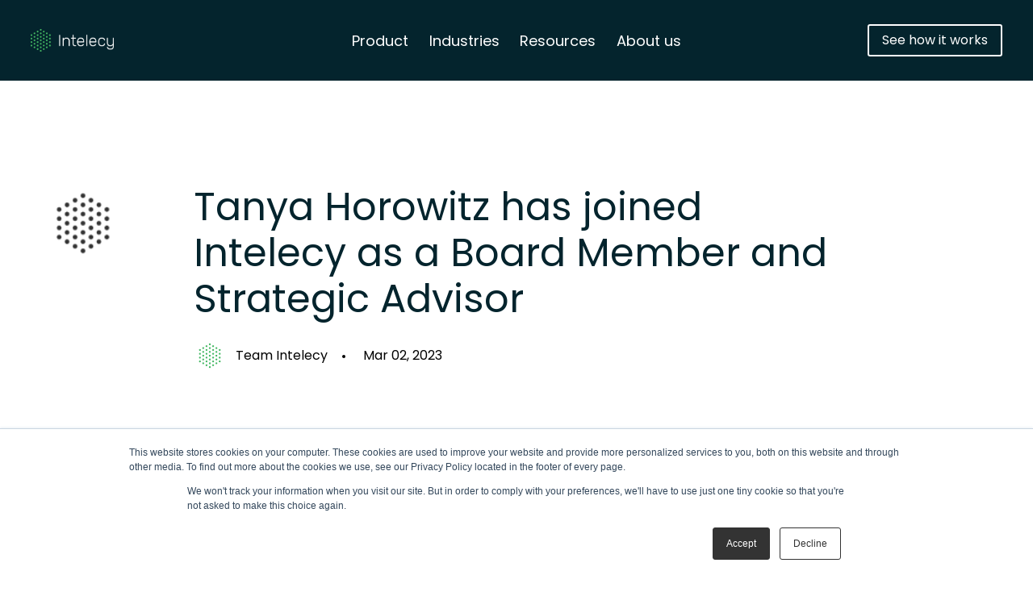

--- FILE ---
content_type: text/html; charset=UTF-8
request_url: https://www.intelecy.com/news/tanya-horowitz-has-joined-intelecy-as-a-board-member-and-strategic-advisor
body_size: 9606
content:
<!doctype html><html lang="en"><head>
		<meta charset="utf-8">
		<title>Tanya Horowitz has joined Intelecy as a Board Member and Strategic Advisor</title>
		
			<link rel="shortcut icon" href="https://www.intelecy.com/hubfs/Intelecy%20Logos/Intelecy_logo_dots_square_16x16.png">
		
		<meta name="description" content="Tanya Horowitz has joined Intelecy as a Board Member and Strategic Advisor">
		
		
		
			
		
		
		
<meta name="viewport" content="width=device-width, initial-scale=1">

    
    <meta property="og:description" content="Tanya Horowitz has joined Intelecy as a Board Member and Strategic Advisor">
    <meta property="og:title" content="Tanya Horowitz has joined Intelecy as a Board Member and Strategic Advisor">
    <meta name="twitter:description" content="Tanya Horowitz has joined Intelecy as a Board Member and Strategic Advisor">
    <meta name="twitter:title" content="Tanya Horowitz has joined Intelecy as a Board Member and Strategic Advisor">

    

    
    <style>
a.cta_button{-moz-box-sizing:content-box !important;-webkit-box-sizing:content-box !important;box-sizing:content-box !important;vertical-align:middle}.hs-breadcrumb-menu{list-style-type:none;margin:0px 0px 0px 0px;padding:0px 0px 0px 0px}.hs-breadcrumb-menu-item{float:left;padding:10px 0px 10px 10px}.hs-breadcrumb-menu-divider:before{content:'›';padding-left:10px}.hs-featured-image-link{border:0}.hs-featured-image{float:right;margin:0 0 20px 20px;max-width:50%}@media (max-width: 568px){.hs-featured-image{float:none;margin:0;width:100%;max-width:100%}}.hs-screen-reader-text{clip:rect(1px, 1px, 1px, 1px);height:1px;overflow:hidden;position:absolute !important;width:1px}
</style>

<link rel="stylesheet" href="https://www.intelecy.com/hubfs/hub_generated/template_assets/1/119947649403/1764590384747/template_main.min.css">
<link rel="stylesheet" href="https://www.intelecy.com/hubfs/hub_generated/template_assets/1/119947649402/1764590372841/template_single-post.min.css">
<link rel="stylesheet" href="https://www.intelecy.com/hubfs/hub_generated/template_assets/1/119947649412/1764590375218/template_theme-overrides.min.css">
<link rel="stylesheet" href="https://www.intelecy.com/hubfs/hub_generated/template_assets/1/120312493599/1764145600417/template_child.min.css">

	<style>
		
		.grve-header .grve-logo img {
			max-width: 103px;
		}
		
	</style>

<link rel="stylesheet" href="https://www.intelecy.com/hubfs/hub_generated/module_assets/1/146426853679/1743419437158/module_Quote.min.css">

  <style>
    .quote.widget_96c41f9b-1df4-48b4-ada6-2463ad38cf8c .text div::before{
      color: rgba(18, 179, 110,1.0);
    }
  </style>


  <style>
    .quote.widget_f7b95f8d-770d-4f14-ac79-10d23db4cf02 .text div::before{
      color: rgba(18, 179, 110,1.0);
    }
  </style>

<link rel="stylesheet" href="https://www.intelecy.com/hubfs/hub_generated/module_assets/1/119942539605/1743419424533/module_footer.min.css">

	<style>
		#grve-footer .grve-footer-inner {
			padding-top: 90px;
			padding-bottom: 60px;
		}
		#grve-footer .grve-footer-text {
			flex-basis: 40%;
			max-width: 600px;
		}
	</style>

<style>
  @font-face {
    font-family: "Poppins";
    font-weight: 400;
    font-style: normal;
    font-display: swap;
    src: url("/_hcms/googlefonts/Poppins/regular.woff2") format("woff2"), url("/_hcms/googlefonts/Poppins/regular.woff") format("woff");
  }
  @font-face {
    font-family: "Poppins";
    font-weight: 700;
    font-style: normal;
    font-display: swap;
    src: url("/_hcms/googlefonts/Poppins/700.woff2") format("woff2"), url("/_hcms/googlefonts/Poppins/700.woff") format("woff");
  }
</style>

    

    
<!--  Added by GoogleAnalytics4 integration -->
<script>
var _hsp = window._hsp = window._hsp || [];
window.dataLayer = window.dataLayer || [];
function gtag(){dataLayer.push(arguments);}

var useGoogleConsentModeV2 = true;
var waitForUpdateMillis = 1000;


if (!window._hsGoogleConsentRunOnce) {
  window._hsGoogleConsentRunOnce = true;

  gtag('consent', 'default', {
    'ad_storage': 'denied',
    'analytics_storage': 'denied',
    'ad_user_data': 'denied',
    'ad_personalization': 'denied',
    'wait_for_update': waitForUpdateMillis
  });

  if (useGoogleConsentModeV2) {
    _hsp.push(['useGoogleConsentModeV2'])
  } else {
    _hsp.push(['addPrivacyConsentListener', function(consent){
      var hasAnalyticsConsent = consent && (consent.allowed || (consent.categories && consent.categories.analytics));
      var hasAdsConsent = consent && (consent.allowed || (consent.categories && consent.categories.advertisement));

      gtag('consent', 'update', {
        'ad_storage': hasAdsConsent ? 'granted' : 'denied',
        'analytics_storage': hasAnalyticsConsent ? 'granted' : 'denied',
        'ad_user_data': hasAdsConsent ? 'granted' : 'denied',
        'ad_personalization': hasAdsConsent ? 'granted' : 'denied'
      });
    }]);
  }
}

gtag('js', new Date());
gtag('set', 'developer_id.dZTQ1Zm', true);
gtag('config', 'G-RYPJP1X614');
</script>
<script async src="https://www.googletagmanager.com/gtag/js?id=G-RYPJP1X614"></script>

<!-- /Added by GoogleAnalytics4 integration -->


<!-- Google tag (gtag.js) -->
<script async src="https://www.googletagmanager.com/gtag/js?id=G-RYPJP1X614"></script>
<script>
  window.dataLayer = window.dataLayer || [];
  function gtag(){dataLayer.push(arguments);}
  gtag('js', new Date());

  gtag('config', 'G-RYPJP1X614');
</script>
<link rel="amphtml" href="https://www.intelecy.com/news/tanya-horowitz-has-joined-intelecy-as-a-board-member-and-strategic-advisor?hs_amp=true">

<meta property="og:image" content="https://www.intelecy.com/hubfs/TanyaHorowitz.png">
<meta property="og:image:width" content="194">
<meta property="og:image:height" content="210">
<meta property="og:image:alt" content="Tanya Horowitz ">
<meta name="twitter:image" content="https://www.intelecy.com/hubfs/TanyaHorowitz.png">
<meta name="twitter:image:alt" content="Tanya Horowitz ">

<meta property="og:url" content="https://www.intelecy.com/news/tanya-horowitz-has-joined-intelecy-as-a-board-member-and-strategic-advisor">
<meta name="twitter:card" content="summary">

<link rel="canonical" href="https://www.intelecy.com/news/tanya-horowitz-has-joined-intelecy-as-a-board-member-and-strategic-advisor">

<meta property="og:type" content="article">
<link rel="alternate" type="application/rss+xml" href="https://www.intelecy.com/news/rss.xml">
<meta name="twitter:domain" content="www.intelecy.com">
<meta name="twitter:site" content="@intelecyTweet">
<script src="//platform.linkedin.com/in.js" type="text/javascript">
    lang: en_US
</script>

<meta http-equiv="content-language" content="en">







	<meta name="generator" content="HubSpot"></head>
	<body>
		<div class="body-wrapper   hs-content-id-159397973849 hs-blog-post hs-blog-id-5498708490">

			
				<div data-global-resource-path="Intelecy23/templates/partials/header.html"><div id="hs_cos_wrapper_header" class="hs_cos_wrapper hs_cos_wrapper_widget hs_cos_wrapper_type_module" style="" data-hs-cos-general-type="widget" data-hs-cos-type="module">


<header class="grve-header grve-header-skin-default grve-sticky-header">
	<div class="grve-header-inner">
		<div class="grve-header-left-area">
			
				
				
				
				
				
				

				
				
				
				
				
			

			<a class="grve-logo" href="https://www.intelecy.com">
				<img class="grve-logo-default" src="https://www.intelecy.com/hubfs/Intelecy_logoH_green_white.png" alt="Intelecy_logoH_green_white">
				<img class="grve-logo-sticky" src="https://www.intelecy.com/hubfs/Intelecy_logoH_green_white.png" alt="Intelecy_logoH_green_white">
				<img class="grve-logo-responsive" src="https://www.intelecy.com/hubfs/Intelecy_logoH_green_white.png" alt="Intelecy_logoH_green_white">
			</a>
		</div>
		
		<div class="grve-header-center-area">
			<div class="grve-main-menu">
				
	
	<ul class="grve-menu">
		
			
	<li class="grve-menu-item hs-skip-lang-url-rewrite">
		<div class="grve-link-wrapper">
			<a href="https://www.intelecy.com/product" class="grve-menu-link grve-menu-depth-1"><span>Product</span></a>
			
		</div>

		
	</li>

		
			
	<li class="grve-has-submenu grve-menu-item hs-skip-lang-url-rewrite">
		<div class="grve-link-wrapper">
			<a href="https://www.intelecy.com/industries-no-code-ai" class="grve-menu-link grve-menu-depth-1"><span>Industries</span></a>
			
				<div class="grve-menu-arrow">
					<svg width="18px" height="18px" viewbox="0 0 18 18">
						<polygon points="10 2 10 8 16 8 16 10 10 10 10 16 8 16 8 10 2 10 2 8 8 8 8 2"></polygon>
					</svg>
				</div>
			
		</div>

		
			
	
	<ul class="grve-submenu">
		
			
	<li class="grve-menu-item hs-skip-lang-url-rewrite">
		<div class="grve-link-wrapper">
			<a href="https://www.intelecy.com/industries/food-and-beverage" class="grve-menu-link grve-menu-depth-2"><span>Food &amp; Beverage</span></a>
			
		</div>

		
	</li>

		
			
	<li class="grve-menu-item hs-skip-lang-url-rewrite">
		<div class="grve-link-wrapper">
			<a href="https://www.intelecy.com/industries/mining-metals-minerals" class="grve-menu-link grve-menu-depth-2"><span>Mining, Metals &amp; Minerals</span></a>
			
		</div>

		
	</li>

		
			
	<li class="grve-menu-item hs-skip-lang-url-rewrite">
		<div class="grve-link-wrapper">
			<a href="https://www.intelecy.com/industries/water-and-wastewater" class="grve-menu-link grve-menu-depth-2"><span>Water &amp; Wastewater</span></a>
			
		</div>

		
	</li>

		
			
	<li class="grve-menu-item hs-skip-lang-url-rewrite">
		<div class="grve-link-wrapper">
			<a href="https://www.intelecy.com/industries/power-renewable-energy" class="grve-menu-link grve-menu-depth-2"><span>Power &amp; Renewable Energy</span></a>
			
		</div>

		
	</li>

		
			
	<li class="grve-menu-item hs-skip-lang-url-rewrite">
		<div class="grve-link-wrapper">
			<a href="https://www.intelecy.com/industries/chemicals" class="grve-menu-link grve-menu-depth-2"><span>Chemicals</span></a>
			
		</div>

		
	</li>

		
	</ul>

		
	</li>

		
			
	<li class="grve-has-submenu grve-menu-item hs-skip-lang-url-rewrite">
		<div class="grve-link-wrapper">
			<a href="javascript:;" class="grve-menu-link grve-menu-depth-1"><span>Resources</span></a>
			
				<div class="grve-menu-arrow">
					<svg width="18px" height="18px" viewbox="0 0 18 18">
						<polygon points="10 2 10 8 16 8 16 10 10 10 10 16 8 16 8 10 2 10 2 8 8 8 8 2"></polygon>
					</svg>
				</div>
			
		</div>

		
			
	
	<ul class="grve-submenu">
		
			
	<li class="grve-menu-item hs-skip-lang-url-rewrite">
		<div class="grve-link-wrapper">
			<a href="https://www.intelecy.com/news" class="grve-menu-link grve-menu-depth-2"><span>News</span></a>
			
		</div>

		
	</li>

		
			
	<li class="grve-menu-item hs-skip-lang-url-rewrite">
		<div class="grve-link-wrapper">
			<a href="https://www.intelecy.com/blog" class="grve-menu-link grve-menu-depth-2"><span>Blog</span></a>
			
		</div>

		
	</li>

		
			
	<li class="grve-menu-item hs-skip-lang-url-rewrite">
		<div class="grve-link-wrapper">
			<a href="https://www.intelecy.com/resources-events" class="grve-menu-link grve-menu-depth-2"><span>Webinars</span></a>
			
		</div>

		
	</li>

		
			
	<li class="grve-menu-item hs-skip-lang-url-rewrite">
		<div class="grve-link-wrapper">
			<a href="https://www.intelecy.com/resources-customer-stories" class="grve-menu-link grve-menu-depth-2"><span>Customer stories</span></a>
			
		</div>

		
	</li>

		
	</ul>

		
	</li>

		
			
	<li class="grve-has-submenu grve-menu-item hs-skip-lang-url-rewrite">
		<div class="grve-link-wrapper">
			<a href="javascript:;" class="grve-menu-link grve-menu-depth-1"><span>About us</span></a>
			
				<div class="grve-menu-arrow">
					<svg width="18px" height="18px" viewbox="0 0 18 18">
						<polygon points="10 2 10 8 16 8 16 10 10 10 10 16 8 16 8 10 2 10 2 8 8 8 8 2"></polygon>
					</svg>
				</div>
			
		</div>

		
			
	
	<ul class="grve-submenu">
		
			
	<li class="grve-menu-item hs-skip-lang-url-rewrite">
		<div class="grve-link-wrapper">
			<a href="https://www.intelecy.com/about-us/our-story" class="grve-menu-link grve-menu-depth-2"><span>Our story</span></a>
			
		</div>

		
	</li>

		
			
	<li class="grve-menu-item hs-skip-lang-url-rewrite">
		<div class="grve-link-wrapper">
			<a href="https://www.intelecy.com/about-us/exec-team" class="grve-menu-link grve-menu-depth-2"><span>Executive team</span></a>
			
		</div>

		
	</li>

		
			
	<li class="grve-menu-item hs-skip-lang-url-rewrite">
		<div class="grve-link-wrapper">
			<a href="https://www.intelecy.com/about-us/partners" class="grve-menu-link grve-menu-depth-2"><span>Partners</span></a>
			
		</div>

		
	</li>

		
			
	<li class="grve-menu-item hs-skip-lang-url-rewrite">
		<div class="grve-link-wrapper">
			<a href="https://www.intelecy.com/about-us/careers" class="grve-menu-link grve-menu-depth-2"><span>Careers</span></a>
			
		</div>

		
	</li>

		
			
	<li class="grve-menu-item hs-skip-lang-url-rewrite">
		<div class="grve-link-wrapper">
			<a href="https://www.intelecy.com/contact" class="grve-menu-link grve-menu-depth-2"><span>Contact us</span></a>
			
		</div>

		
	</li>

		
			
	<li class="grve-menu-item hs-skip-lang-url-rewrite">
		<div class="grve-link-wrapper">
			<a href="https://www.intelecy.com/free-trial" class="grve-menu-link grve-menu-depth-2"><span>Free trial</span></a>
			
		</div>

		
	</li>

		
	</ul>

		
	</li>

		
	</ul>

			</div>
		</div>
		
		<div class="grve-header-right-area">
			

			

			
			
			
			
			
			
				<div class="grve-button grve-header-elements">
					<a class="grve-header-btn grve-menu-link grve-link-text" href="https://www.intelecy.com/book-a-demo">
						<span class="grve-btn-title">See how it works</span>
					</a>
				</div>
			
		</div>
		<div class="grve-menu-btn">
			<svg width="30px" height="30px" viewbox="0 0 30 30">
				<path d="M0,14 L30,14 L30,17 L0,17 L0,14 Z M0,6 L30,6 L30,9 L0,9 L0,6 Z M0,22 L30,22 L30,25 L0,25 L0,22 Z"></path>
			</svg>
		</div>
	</div>
</header>
<div id="grve-responsive-area">
	<div class="grve-close-btn">
		<svg width="24px" height="24px" viewbox="0 0 24 24" version="1.1">
			<polygon points="19.7781746 2.80761184 21.1923882 4.22182541 13.4136118 11.9996118 21.1923882 19.7781746 19.7781746 21.1923882 11.9996118 13.4136118 4.22182541 21.1923882 2.80761184 19.7781746 10.5856118 11.9996118 2.80761184 4.22182541 4.22182541 2.80761184 11.9996118 10.5856118"></polygon>
		</svg>
	</div>
	<div class="grve-inner">
		
		<div class="grve-responsive-menu">
			
	
	<ul class="grve-menu">
		
			
	<li class="grve-menu-item hs-skip-lang-url-rewrite">
		<div class="grve-link-wrapper">
			<a href="https://www.intelecy.com/product" class="grve-menu-link grve-menu-depth-1"><span>Product</span></a>
			
		</div>

		
	</li>

		
			
	<li class="grve-has-submenu grve-menu-item hs-skip-lang-url-rewrite">
		<div class="grve-link-wrapper">
			<a href="https://www.intelecy.com/industries-no-code-ai" class="grve-menu-link grve-menu-depth-1"><span>Industries</span></a>
			
				<div class="grve-menu-arrow">
					<svg width="18px" height="18px" viewbox="0 0 18 18">
						<polygon points="10 2 10 8 16 8 16 10 10 10 10 16 8 16 8 10 2 10 2 8 8 8 8 2"></polygon>
					</svg>
				</div>
			
		</div>

		
			
	
	<ul class="grve-submenu">
		
			
	<li class="grve-menu-item hs-skip-lang-url-rewrite">
		<div class="grve-link-wrapper">
			<a href="https://www.intelecy.com/industries/food-and-beverage" class="grve-menu-link grve-menu-depth-2"><span>Food &amp; Beverage</span></a>
			
		</div>

		
	</li>

		
			
	<li class="grve-menu-item hs-skip-lang-url-rewrite">
		<div class="grve-link-wrapper">
			<a href="https://www.intelecy.com/industries/mining-metals-minerals" class="grve-menu-link grve-menu-depth-2"><span>Mining, Metals &amp; Minerals</span></a>
			
		</div>

		
	</li>

		
			
	<li class="grve-menu-item hs-skip-lang-url-rewrite">
		<div class="grve-link-wrapper">
			<a href="https://www.intelecy.com/industries/water-and-wastewater" class="grve-menu-link grve-menu-depth-2"><span>Water &amp; Wastewater</span></a>
			
		</div>

		
	</li>

		
			
	<li class="grve-menu-item hs-skip-lang-url-rewrite">
		<div class="grve-link-wrapper">
			<a href="https://www.intelecy.com/industries/power-renewable-energy" class="grve-menu-link grve-menu-depth-2"><span>Power &amp; Renewable Energy</span></a>
			
		</div>

		
	</li>

		
			
	<li class="grve-menu-item hs-skip-lang-url-rewrite">
		<div class="grve-link-wrapper">
			<a href="https://www.intelecy.com/industries/chemicals" class="grve-menu-link grve-menu-depth-2"><span>Chemicals</span></a>
			
		</div>

		
	</li>

		
	</ul>

		
	</li>

		
			
	<li class="grve-has-submenu grve-menu-item hs-skip-lang-url-rewrite">
		<div class="grve-link-wrapper">
			<a href="javascript:;" class="grve-menu-link grve-menu-depth-1"><span>Resources</span></a>
			
				<div class="grve-menu-arrow">
					<svg width="18px" height="18px" viewbox="0 0 18 18">
						<polygon points="10 2 10 8 16 8 16 10 10 10 10 16 8 16 8 10 2 10 2 8 8 8 8 2"></polygon>
					</svg>
				</div>
			
		</div>

		
			
	
	<ul class="grve-submenu">
		
			
	<li class="grve-menu-item hs-skip-lang-url-rewrite">
		<div class="grve-link-wrapper">
			<a href="https://www.intelecy.com/news" class="grve-menu-link grve-menu-depth-2"><span>News</span></a>
			
		</div>

		
	</li>

		
			
	<li class="grve-menu-item hs-skip-lang-url-rewrite">
		<div class="grve-link-wrapper">
			<a href="https://www.intelecy.com/blog" class="grve-menu-link grve-menu-depth-2"><span>Blog</span></a>
			
		</div>

		
	</li>

		
			
	<li class="grve-menu-item hs-skip-lang-url-rewrite">
		<div class="grve-link-wrapper">
			<a href="https://www.intelecy.com/resources-events" class="grve-menu-link grve-menu-depth-2"><span>Webinars</span></a>
			
		</div>

		
	</li>

		
			
	<li class="grve-menu-item hs-skip-lang-url-rewrite">
		<div class="grve-link-wrapper">
			<a href="https://www.intelecy.com/resources-customer-stories" class="grve-menu-link grve-menu-depth-2"><span>Customer stories</span></a>
			
		</div>

		
	</li>

		
	</ul>

		
	</li>

		
			
	<li class="grve-has-submenu grve-menu-item hs-skip-lang-url-rewrite">
		<div class="grve-link-wrapper">
			<a href="javascript:;" class="grve-menu-link grve-menu-depth-1"><span>About us</span></a>
			
				<div class="grve-menu-arrow">
					<svg width="18px" height="18px" viewbox="0 0 18 18">
						<polygon points="10 2 10 8 16 8 16 10 10 10 10 16 8 16 8 10 2 10 2 8 8 8 8 2"></polygon>
					</svg>
				</div>
			
		</div>

		
			
	
	<ul class="grve-submenu">
		
			
	<li class="grve-menu-item hs-skip-lang-url-rewrite">
		<div class="grve-link-wrapper">
			<a href="https://www.intelecy.com/about-us/our-story" class="grve-menu-link grve-menu-depth-2"><span>Our story</span></a>
			
		</div>

		
	</li>

		
			
	<li class="grve-menu-item hs-skip-lang-url-rewrite">
		<div class="grve-link-wrapper">
			<a href="https://www.intelecy.com/about-us/exec-team" class="grve-menu-link grve-menu-depth-2"><span>Executive team</span></a>
			
		</div>

		
	</li>

		
			
	<li class="grve-menu-item hs-skip-lang-url-rewrite">
		<div class="grve-link-wrapper">
			<a href="https://www.intelecy.com/about-us/partners" class="grve-menu-link grve-menu-depth-2"><span>Partners</span></a>
			
		</div>

		
	</li>

		
			
	<li class="grve-menu-item hs-skip-lang-url-rewrite">
		<div class="grve-link-wrapper">
			<a href="https://www.intelecy.com/about-us/careers" class="grve-menu-link grve-menu-depth-2"><span>Careers</span></a>
			
		</div>

		
	</li>

		
			
	<li class="grve-menu-item hs-skip-lang-url-rewrite">
		<div class="grve-link-wrapper">
			<a href="https://www.intelecy.com/contact" class="grve-menu-link grve-menu-depth-2"><span>Contact us</span></a>
			
		</div>

		
	</li>

		
			
	<li class="grve-menu-item hs-skip-lang-url-rewrite">
		<div class="grve-link-wrapper">
			<a href="https://www.intelecy.com/free-trial" class="grve-menu-link grve-menu-depth-2"><span>Free trial</span></a>
			
		</div>

		
	</li>

		
	</ul>

		
	</li>

		
	</ul>

		</div>
		
		<div class="grve-responsive-elements">
			

			

			
			
			
			
			
			
				<div class="grve-button grve-header-elements">
					<a class="grve-header-btn grve-menu-link grve-link-text" href="https://www.intelecy.com/book-a-demo">
						<span class="grve-btn-title">See how it works</span>
					</a>
				</div>
			
		</div>
	</div>
</div>



</div>



<div class="container-fluid grve-header-bottom-area">
<div class="row-fluid-wrapper">
<div class="row-fluid">
<div class="span12 widget-span widget-type-cell " style="" data-widget-type="cell" data-x="0" data-w="12">

</div><!--end widget-span -->
</div>
</div>
</div></div>
			

			

<style>
  
  .content-wrapper .blog-post-author {
    display: flex;
    flex-direction: column;
    gap: 4px;
  }
  
  .content-wrapper .blog-post-author small {
    color: #777;
  }
</style>



<main id="main-content" class="body-container-wrapper">
	<div class="body-container body-container--blog-post">

		
		
		
		<div class="content-wrapper">
			<div class="grve-single-post">
				
					<div class="grve-post-feature-image-wrapper">
						<img class="grve-post-feature-image" src="https://www.intelecy.com/hs-fs/hubfs/Intelecy%20white%20background.png?width=1280&amp;name=Intelecy%20white%20background.png" width="1280" loading="eager" alt="Tanya Horowitz has joined Intelecy as a Board Member and Strategic Advisor" srcset="https://www.intelecy.com/hs-fs/hubfs/Intelecy%20white%20background.png?width=640&amp;name=Intelecy%20white%20background.png 640w, https://www.intelecy.com/hs-fs/hubfs/Intelecy%20white%20background.png?width=1280&amp;name=Intelecy%20white%20background.png 1280w, https://www.intelecy.com/hs-fs/hubfs/Intelecy%20white%20background.png?width=1920&amp;name=Intelecy%20white%20background.png 1920w, https://www.intelecy.com/hs-fs/hubfs/Intelecy%20white%20background.png?width=2560&amp;name=Intelecy%20white%20background.png 2560w, https://www.intelecy.com/hs-fs/hubfs/Intelecy%20white%20background.png?width=3200&amp;name=Intelecy%20white%20background.png 3200w, https://www.intelecy.com/hs-fs/hubfs/Intelecy%20white%20background.png?width=3840&amp;name=Intelecy%20white%20background.png 3840w" sizes="(max-width: 1280px) 100vw, 1280px">
					</div>
				
				<div class="grve-single-post-content">
					<div class="grve-post-title-wrapper grve-post-title-overlapping">
						<h1 class="grve-post-title"><span id="hs_cos_wrapper_name" class="hs_cos_wrapper hs_cos_wrapper_meta_field hs_cos_wrapper_type_text" style="" data-hs-cos-general-type="meta_field" data-hs-cos-type="text">Tanya Horowitz has joined Intelecy as a Board Member and Strategic Advisor</span></h1>
						
						<div class="grve-post-meta-wrapper">
							<div class="grve-post-author grve-post-meta grve-link-text">
							
								<div class="grve-post-author-image-wrapper">
									<img class="grve-post-author-image" src="https://www.intelecy.com/hubfs/Landing%20pages/Intelecy%20logo/Intelecy_logoIkon_green.svg" width="80" loading="eager" alt="Team Intelecy">
								</div>
							
							
                <div class="blog-post-author">
                  <a href="" rel="author">
                    Team Intelecy
                  </a>
                  
                </div>
							
							</div>
							 <time datetime="2023-03-02 22:11:00" class="grve-post-date grve-post-meta grve-link-text">
								
                 Mar 02, 2023
							</time> 
						</div>
					</div>
					<div class="grve-post-body">
						<span id="hs_cos_wrapper_post_body" class="hs_cos_wrapper hs_cos_wrapper_meta_field hs_cos_wrapper_type_rich_text" style="" data-hs-cos-general-type="meta_field" data-hs-cos-type="rich_text"><div data-hook="post-description">
<div data-breakout="normal">
<p id="viewer-bo292"><span>Intelecy is pleased to announce that <a target="_blank" href="https://www.linkedin.com/in/tmhnycsthlm/" rel="noopener" data-hook="WebLink">Tanya Horowitz</a> has joined our team as a Board Member and Strategic Advisor. We are honored to have Tanya's expertise and support as we continue to revolutionize industrial AI and drive sustainable production through innovative technology.</span></p>
</div>
<div type="empty-line" data-hook="rcv-block4">&nbsp;</div>
<div data-breakout="normal">
<p id="viewer-8necg"><span>Our collaboration with Tanya began when <a target="_blank" href="https://butterfly.vc/" rel="noopener" data-hook="WebLink">Butterfly Ventures</a>, a leading Seed investor in the Nordics, became a co-investor in Intelecy. Since then, we've greatly benefited from her engagement and deep knowledge of the technology industry. Her experience and passion for innovation are invaluable to our team.</span></p>
</div>
<div type="empty-line" data-hook="rcv-block6">&nbsp;</div>
<div data-breakout="normal">
<p id="viewer-dipbh"><span>As a partner at Butterfly Ventures, Tanya has a proven track record of identifying and supporting innovative startups, and co-founded an early-stage US-based venture fund, Capital A Partners (CAP A).<br><br></span></p>
</div>
<div id="hs_cos_wrapper_widget_96c41f9b-1df4-48b4-ada6-2463ad38cf8c" class="hs_cos_wrapper hs_cos_wrapper_widget hs_cos_wrapper_type_module" style="" data-hs-cos-general-type="widget" data-hs-cos-type="module">

<div class="quote widget_96c41f9b-1df4-48b4-ada6-2463ad38cf8c">
  <div class="text">
    <div id="hs_cos_wrapper_widget_96c41f9b-1df4-48b4-ada6-2463ad38cf8c_" class="hs_cos_wrapper hs_cos_wrapper_widget hs_cos_wrapper_type_inline_text" style="" data-hs-cos-general-type="widget" data-hs-cos-type="inline_text" data-hs-cos-field="text_field">I am delighted to join the board of Intelecy. Their no-code industrial AI platform empowers operators and engineers to leverage the power of AI to make data-driven decisions without being dependent on prior coding skills or data scientists. I look forward to continued work with the team in helping them scale further from a geographical, sector and strategic perspective.</div>
  </div>
  <div class="author">
    <div id="hs_cos_wrapper_widget_96c41f9b-1df4-48b4-ada6-2463ad38cf8c_" class="hs_cos_wrapper hs_cos_wrapper_widget hs_cos_wrapper_type_inline_text" style="" data-hs-cos-general-type="widget" data-hs-cos-type="inline_text" data-hs-cos-field="author">-  Tanya Horowitz, Partner at Butterfly Ventures</div>
  </div>
</div></div>
<article>
<div data-rce-version="9.17.7">
<div dir="ltr" data-id="content-viewer">
<div data-query="container">
<div>
<div data-breakout="normal">
<p><br>As a strategic advisor, Tanya collaborates closely with our management team, providing support in areas such as business strategy development, recruitment, negotiations, and fundraising. Her strategic insights and expertise are essential to our success.</p>
</div>
</div>
<div type="last" data-hook="rcv-block-last" style="font-size: 14px;">&nbsp;</div>
</div>
</div>
</div>
</article>
<div id="hs_cos_wrapper_widget_f7b95f8d-770d-4f14-ac79-10d23db4cf02" class="hs_cos_wrapper hs_cos_wrapper_widget hs_cos_wrapper_type_module" style="" data-hs-cos-general-type="widget" data-hs-cos-type="module">

<div class="quote widget_f7b95f8d-770d-4f14-ac79-10d23db4cf02">
  <div class="text">
    <div id="hs_cos_wrapper_widget_f7b95f8d-770d-4f14-ac79-10d23db4cf02_" class="hs_cos_wrapper hs_cos_wrapper_widget hs_cos_wrapper_type_inline_text" style="" data-hs-cos-general-type="widget" data-hs-cos-type="inline_text" data-hs-cos-field="text_field">We are thrilled to welcome Tanya as a new board member of Intelecy. Tanya's can-do spirit and drive are truly inspiring, and we know she shares our vision to drive sustainable industrial production through innovative technology. With Tanya onboard, we're poised for even greater success in this exciting growth phase of our company.</div>
  </div>
  <div class="author">
    <div id="hs_cos_wrapper_widget_f7b95f8d-770d-4f14-ac79-10d23db4cf02_" class="hs_cos_wrapper hs_cos_wrapper_widget hs_cos_wrapper_type_inline_text" style="" data-hs-cos-general-type="widget" data-hs-cos-type="inline_text" data-hs-cos-field="author">- Bertil Helseth, CEO and Founder of Intelecy</div>
  </div>
</div></div>
</div>
<!--more--><p style="line-height: 1.25;"><br><img src="https://www.intelecy.com/hs-fs/hubfs/TanyaH.png?width=200&amp;height=234&amp;name=TanyaH.png" width="200" height="234" loading="lazy" alt="TanyaH" style="height: auto; max-width: 100%; width: 200px;" srcset="https://www.intelecy.com/hs-fs/hubfs/TanyaH.png?width=100&amp;height=117&amp;name=TanyaH.png 100w, https://www.intelecy.com/hs-fs/hubfs/TanyaH.png?width=200&amp;height=234&amp;name=TanyaH.png 200w, https://www.intelecy.com/hs-fs/hubfs/TanyaH.png?width=300&amp;height=351&amp;name=TanyaH.png 300w, https://www.intelecy.com/hs-fs/hubfs/TanyaH.png?width=400&amp;height=468&amp;name=TanyaH.png 400w, https://www.intelecy.com/hs-fs/hubfs/TanyaH.png?width=500&amp;height=585&amp;name=TanyaH.png 500w, https://www.intelecy.com/hs-fs/hubfs/TanyaH.png?width=600&amp;height=702&amp;name=TanyaH.png 600w" sizes="(max-width: 200px) 100vw, 200px"><br>Tanya Horowitz<br>Board Member and Strategic Advisor <br>Intelecy Board of Directors</p>
<div data-breakout="normal">
<p id="viewer-2aji2" style="font-size: 24px;"><span><br>About Butterfly Ventures</span></p>
</div>
<div type="paragraph" data-hook="rcv-block14"><a target="_blank" href="https://butterfly.vc/" rel="noopener" data-hook="WebLink">Butterfly Ventures</a> is a leading Deep Tech Seed Entry Impact-focused Venture Capital Fund with&nbsp;</div>
<div data-breakout="normal">
<p id="viewer-9ld7c"><span> over 89 investments and 240 investment rounds. Founded in 2012, Butterfly now has offices across the Nordics and Baltics in Stockholm, Helsinki, Oulu, Copenhagen and Tallin. The team is currently investing out of Butterfly Ventures Fund IV which launched in 2022 and is an Article 8 SFDR Green Fund. Butterfly looks to invest at Seed and continue through series A and B into transformative and impactful technologies at the intersection of software, hardware, and science.</span></p>
</div>
<div type="empty-line" data-hook="rcv-block18">&nbsp;</div>
<div data-breakout="normal">
<p id="viewer-16rjj" style="font-size: 24px;"><span>About Intelecy</span></p>
</div>
<div data-breakout="normal">
<p id="viewer-dldcu"><span><a target="_blank" href="//www.intelecy.com/" rel="noopener" data-hook="WebLink">Intelecy</a> is an innovative SaaS company established with one clear goal: enabling sustainable production within the industry. Intelecy’s no-code Industrial AI platform is built for industrial data and made for industrial citizens. The easy-to-use tools enables engineers and operators to create, use and operationalize sophisticated AI algorithms, without prior knowledge of coding. By using Intelecy, a wide range of industrial companies improve resource utilization, prevent unplanned downtime, increase capacity, and minimize their environmental impact.<br><br><br></span></p>
</div>
<p><span style="color: #23975f; font-size: 14px;">KEEP UPDATED ON OUR LATEST NEWS AND ARTICLES</span><span style="font-size: 18px;">&nbsp;</span></p>
<div>
<div id="post-footer">
<div id="hs_cos_wrapper_widget_965796cc-c2da-4f44-af8f-e785ce1c40e1" class="hs_cos_wrapper hs_cos_wrapper_widget hs_cos_wrapper_type_module widget-type-form widget-type-form widget-type-form widget-type-form widget-type-form widget-type-form widget-type-form widget-type-form" style="" data-hs-cos-general-type="widget" data-hs-cos-type="module">


	



	<span id="hs_cos_wrapper_widget_965796cc-c2da-4f44-af8f-e785ce1c40e1_" class="hs_cos_wrapper hs_cos_wrapper_widget hs_cos_wrapper_type_form" style="" data-hs-cos-general-type="widget" data-hs-cos-type="form">
<div id="hs_form_target_widget_965796cc-c2da-4f44-af8f-e785ce1c40e1"></div>








</span>
</div>
</div>
</div></span>
					</div>
					<div class="grve-post-bottom-area">
						<div class="grve-post-share">
							<span class="grve-label">Share on:</span>
							
							<a href="https://twitter.com/intent/tweet?url=https://www.intelecy.com/news/tanya-horowitz-has-joined-intelecy-as-a-board-member-and-strategic-advisor&amp;text=I+found+this+interesting+blog+post" class="grve-social-share grve-social-share-twitter" title="Twitter" target="_blank" rel="noopener">
									<span id="hs_cos_wrapper_" class="hs_cos_wrapper hs_cos_wrapper_widget hs_cos_wrapper_type_icon" style="" data-hs-cos-general-type="widget" data-hs-cos-type="icon"><svg version="1.0" xmlns="http://www.w3.org/2000/svg" viewbox="0 0 512 512" width="10" aria-labelledby="twitter1" role="img"><title id="twitter1">Share on Twitter</title><g id="twitter1_layer"><path d="M459.37 151.716c.325 4.548.325 9.097.325 13.645 0 138.72-105.583 298.558-298.558 298.558-59.452 0-114.68-17.219-161.137-47.106 8.447.974 16.568 1.299 25.34 1.299 49.055 0 94.213-16.568 130.274-44.832-46.132-.975-84.792-31.188-98.112-72.772 6.498.974 12.995 1.624 19.818 1.624 9.421 0 18.843-1.3 27.614-3.573-48.081-9.747-84.143-51.98-84.143-102.985v-1.299c13.969 7.797 30.214 12.67 47.431 13.319-28.264-18.843-46.781-51.005-46.781-87.391 0-19.492 5.197-37.36 14.294-52.954 51.655 63.675 129.3 105.258 216.365 109.807-1.624-7.797-2.599-15.918-2.599-24.04 0-57.828 46.782-104.934 104.934-104.934 30.213 0 57.502 12.67 76.67 33.137 23.715-4.548 46.456-13.32 66.599-25.34-7.798 24.366-24.366 44.833-46.132 57.827 21.117-2.273 41.584-8.122 60.426-16.243-14.292 20.791-32.161 39.308-52.628 54.253z" /></g></svg></span>
							</a>
							
							
							<a href="https://www.facebook.com/sharer.php?u=https://www.intelecy.com/news/tanya-horowitz-has-joined-intelecy-as-a-board-member-and-strategic-advisor" title="Facebook" class="grve-social-share grve-social-share-facebook" target="_blank" rel="noopener">
									<span id="hs_cos_wrapper_" class="hs_cos_wrapper hs_cos_wrapper_widget hs_cos_wrapper_type_icon" style="" data-hs-cos-general-type="widget" data-hs-cos-type="icon"><svg version="1.0" xmlns="http://www.w3.org/2000/svg" viewbox="0 0 264 512" width="10" aria-labelledby="facebook-f2" role="img"><title id="facebook-f2">Share on Facebook</title><g id="facebook-f2_layer"><path d="M76.7 512V283H0v-91h76.7v-71.7C76.7 42.4 124.3 0 193.8 0c33.3 0 61.9 2.5 70.2 3.6V85h-48.2c-37.8 0-45.1 18-45.1 44.3V192H256l-11.7 91h-73.6v229" /></g></svg></span>
							</a>
							
							
							<a href="https://www.linkedin.com/shareArticle?mini=true&amp;url=https://www.intelecy.com/news/tanya-horowitz-has-joined-intelecy-as-a-board-member-and-strategic-advisor" class="grve-social-share grve-social-share-linkedin" title="Linkedin" target="_blank" rel="noopener">
									<span id="hs_cos_wrapper_" class="hs_cos_wrapper hs_cos_wrapper_widget hs_cos_wrapper_type_icon" style="" data-hs-cos-general-type="widget" data-hs-cos-type="icon"><svg version="1.0" xmlns="http://www.w3.org/2000/svg" viewbox="0 0 448 512" width="10" aria-labelledby="linkedin-in3" role="img"><title id="linkedin-in3">Share on LinkedIn</title><g id="linkedin-in3_layer"><path d="M100.3 480H7.4V180.9h92.9V480zM53.8 140.1C24.1 140.1 0 115.5 0 85.8 0 56.1 24.1 32 53.8 32c29.7 0 53.8 24.1 53.8 53.8 0 29.7-24.1 54.3-53.8 54.3zM448 480h-92.7V334.4c0-34.7-.7-79.2-48.3-79.2-48.3 0-55.7 37.7-55.7 76.7V480h-92.8V180.9h89.1v40.8h1.3c12.4-23.5 42.7-48.3 87.9-48.3 94 0 111.3 61.9 111.3 142.3V480z" /></g></svg></span>
							</a>
							
						</div>
					
					</div>
				

				</div>
			</div>
		</div>
		
		
		
		

		
		
  
			
				<div class="grve-related-posts">
					<div class="content-wrapper">
						<div class="grve-h4 grve-related-title">You may also like</div>
						<div class="grve-blog-grid grve-grid grve-columns-3 grve-columns-table-lg-3 grve-columns-table-sm-3 grve-columns-mobile-1 grve-animation-multiple-items grve-fade-in-up">
			
							<div class="grve-post-item grve-anim-item">
								<div class="grve-post-inner">
									<a class="grve-post-link" href="https://www.intelecy.com/news/erkki-aaltonen-yara-growth-ventures-managing-director-joins-intelecy-board-of-directors"></a>
									 
									<div class="grve-featured-image-wrapper">
										<div class="grve-featured-image">
											<img src="https://www.intelecy.com/hs-fs/hubfs/erkki%20copy.jpg?width=630&amp;name=erkki%20copy.jpg" loading="lazy" width="630" alt="" srcset="https://www.intelecy.com/hs-fs/hubfs/erkki%20copy.jpg?width=315&amp;name=erkki%20copy.jpg 315w, https://www.intelecy.com/hs-fs/hubfs/erkki%20copy.jpg?width=630&amp;name=erkki%20copy.jpg 630w, https://www.intelecy.com/hs-fs/hubfs/erkki%20copy.jpg?width=945&amp;name=erkki%20copy.jpg 945w, https://www.intelecy.com/hs-fs/hubfs/erkki%20copy.jpg?width=1260&amp;name=erkki%20copy.jpg 1260w, https://www.intelecy.com/hs-fs/hubfs/erkki%20copy.jpg?width=1575&amp;name=erkki%20copy.jpg 1575w, https://www.intelecy.com/hs-fs/hubfs/erkki%20copy.jpg?width=1890&amp;name=erkki%20copy.jpg 1890w" sizes="(max-width: 630px) 100vw, 630px">
										</div>
									</div>
									
									<div class="grve-post-content">
										<time datetime="2023-10-04 13:01:00" class="grve-post-date">
											  04.10.2023
										</time>
										<div class="grve-h6">Erkki Aaltonen, Yara Growth Ventures' Managing Director joins Intelecy Board of Directors</div>
									</div>
								</div>
							</div>
				
		

  
			
							<div class="grve-post-item grve-anim-item">
								<div class="grve-post-inner">
									<a class="grve-post-link" href="https://www.intelecy.com/news/industrial-ai-company-intelecy-appoints-camilla-gjetvik-as-new-ceo"></a>
									 
									<div class="grve-featured-image-wrapper">
										<div class="grve-featured-image">
											<img src="https://www.intelecy.com/hs-fs/hubfs/Intelecy%20CEO%20Camilla%20Gjetvik.jpg?width=630&amp;name=Intelecy%20CEO%20Camilla%20Gjetvik.jpg" loading="lazy" width="630" alt="" srcset="https://www.intelecy.com/hs-fs/hubfs/Intelecy%20CEO%20Camilla%20Gjetvik.jpg?width=315&amp;name=Intelecy%20CEO%20Camilla%20Gjetvik.jpg 315w, https://www.intelecy.com/hs-fs/hubfs/Intelecy%20CEO%20Camilla%20Gjetvik.jpg?width=630&amp;name=Intelecy%20CEO%20Camilla%20Gjetvik.jpg 630w, https://www.intelecy.com/hs-fs/hubfs/Intelecy%20CEO%20Camilla%20Gjetvik.jpg?width=945&amp;name=Intelecy%20CEO%20Camilla%20Gjetvik.jpg 945w, https://www.intelecy.com/hs-fs/hubfs/Intelecy%20CEO%20Camilla%20Gjetvik.jpg?width=1260&amp;name=Intelecy%20CEO%20Camilla%20Gjetvik.jpg 1260w, https://www.intelecy.com/hs-fs/hubfs/Intelecy%20CEO%20Camilla%20Gjetvik.jpg?width=1575&amp;name=Intelecy%20CEO%20Camilla%20Gjetvik.jpg 1575w, https://www.intelecy.com/hs-fs/hubfs/Intelecy%20CEO%20Camilla%20Gjetvik.jpg?width=1890&amp;name=Intelecy%20CEO%20Camilla%20Gjetvik.jpg 1890w" sizes="(max-width: 630px) 100vw, 630px">
										</div>
									</div>
									
									<div class="grve-post-content">
										<time datetime="2024-01-10 15:14:00" class="grve-post-date">
											  10.01.2024
										</time>
										<div class="grve-h6">Industrial AI company Intelecy appoints Camilla Gjetvik as new CEO</div>
									</div>
								</div>
							</div>
				
		

  
			
							<div class="grve-post-item grve-anim-item">
								<div class="grve-post-inner">
									<a class="grve-post-link" href="https://www.intelecy.com/news/intelecy-and-visiontech-team-up-for-cutting-edge-industrial-advancements"></a>
									 
									<div class="grve-featured-image-wrapper">
										<div class="grve-featured-image">
											<img src="https://www.intelecy.com/hs-fs/hubfs/AdobeStock_378757112%20(2).jpeg?width=630&amp;name=AdobeStock_378757112%20(2).jpeg" loading="lazy" width="630" alt="VisionTech and Intelecy join forces" srcset="https://www.intelecy.com/hs-fs/hubfs/AdobeStock_378757112%20(2).jpeg?width=315&amp;name=AdobeStock_378757112%20(2).jpeg 315w, https://www.intelecy.com/hs-fs/hubfs/AdobeStock_378757112%20(2).jpeg?width=630&amp;name=AdobeStock_378757112%20(2).jpeg 630w, https://www.intelecy.com/hs-fs/hubfs/AdobeStock_378757112%20(2).jpeg?width=945&amp;name=AdobeStock_378757112%20(2).jpeg 945w, https://www.intelecy.com/hs-fs/hubfs/AdobeStock_378757112%20(2).jpeg?width=1260&amp;name=AdobeStock_378757112%20(2).jpeg 1260w, https://www.intelecy.com/hs-fs/hubfs/AdobeStock_378757112%20(2).jpeg?width=1575&amp;name=AdobeStock_378757112%20(2).jpeg 1575w, https://www.intelecy.com/hs-fs/hubfs/AdobeStock_378757112%20(2).jpeg?width=1890&amp;name=AdobeStock_378757112%20(2).jpeg 1890w" sizes="(max-width: 630px) 100vw, 630px">
										</div>
									</div>
									
									<div class="grve-post-content">
										<time datetime="2023-12-19 17:06:00" class="grve-post-date">
											  19.12.2023
										</time>
										<div class="grve-h6">Intelecy and VisionTech team up for cutting-edge industrial advancements</div>
									</div>
								</div>
							</div>
				
						</div>
					</div>
				</div>
			
		


		
	</div>
</main>


			
				<div data-global-resource-path="Intelecy23/templates/partials/footer.html">

<div class="container-fluid grve-footer-top-area">
<div class="row-fluid-wrapper">
<div class="row-fluid">
<div class="span12 widget-span widget-type-cell " style="" data-widget-type="cell" data-x="0" data-w="12">

</div><!--end widget-span -->
</div>
</div>
</div>

<div id="hs_cos_wrapper_footer" class="hs_cos_wrapper hs_cos_wrapper_widget hs_cos_wrapper_type_module" style="" data-hs-cos-general-type="widget" data-hs-cos-type="module">




<footer id="grve-footer" class="grve-">
	<div class="grve-container">
		<div class="grve-footer-inner">
			<div class="grve-footer-text">
				<h3 class="grve-title grve-h6">About Us</h3>
				<p class="grve-description grve-body-text">We are dedicated to creating user-friendly tools that empower industrial organizations to enhance operations, drive meaningful change and achieve sustainability goals.</p>
				
				<div class="grve-button">
				
	
			
			
	

	
	
	
	
	
	<a class="grve-btn grve-link-text grve-btn-underline grve-text-inherit " href="https://www.intelecy.com/contact">
			<span class="grve-btn-title">Contact Us</span>
			
			
			<div class="grve-btn-line grve-bg-primary-1"></div>
			
	</a>


				</div>
				
			</div>
			<div class="grve-footer-menus-wrapper">
				<div class="grve-footer-menus">
					
					<div class="grve-footer-menu grve-menu-1">
						<h3 class="grve-title grve-h6">Intelecy</h3>
						
						  
	
	<ul class="grve-menu">
		
			
	<li class="grve-menu-item hs-skip-lang-url-rewrite">
		<div class="grve-link-wrapper">
			<a href="https://www.google.com/maps/place//data=!4m2!3m1!1s0x46416f311ba128ff:0xdb54a52a01a5e049?sa=X&amp;ved=1t:8290&amp;ictx=111" class="grve-menu-link grve-menu-depth-1"><span>Edvard Storms gate 2, 0166 Oslo</span></a>
			
		</div>

		
	</li>

		
			
	<li class="grve-menu-item hs-skip-lang-url-rewrite">
		<div class="grve-link-wrapper">
			<a href="tel:+4721042104" class="grve-menu-link grve-menu-depth-1"><span>+47 21 04 21 04</span></a>
			
		</div>

		
	</li>

		
	</ul>

						
					</div>
					
					<div class="grve-footer-menu grve-menu-2">
						<h3 class="grve-title grve-h6">Policies</h3>
						
						  
	
	<ul class="grve-menu">
		
			
	<li class="grve-menu-item hs-skip-lang-url-rewrite">
		<div class="grve-link-wrapper">
			<a href="https://www.intelecy.com/intelecy-privacy-policy" class="grve-menu-link grve-menu-depth-1"><span>Privacy Policy </span></a>
			
		</div>

		
	</li>

		
			
	<li class="grve-menu-item hs-skip-lang-url-rewrite">
		<div class="grve-link-wrapper">
			<a href="https://www.intelecy.com/legal/code-of-conduct" class="grve-menu-link grve-menu-depth-1"><span>Code of Conduct</span></a>
			
		</div>

		
	</li>

		
	</ul>

						
					</div>
					
				</div>
			</div>
		</div>
		<div class="grve-footer-copyright">
			<div class="grve-left-area">2025 © Intelecy AS | All rights reserved</div>
			<div class="grve-right-area">
				<div class="grve-footer-socials">
					
						
						
						
						
						
							
						

						
							
						

						

						<a class="grve-social grve-text-null" href="https://www.linkedin.com/company/intelecy/" target="_blank" rel="noopener"><span>LinkedIn</span></a>
					
				</div>
			</div>
		</div>
	</div>
</footer>



</div></div>
			
		</div>
		
		<div id="grve-back-to-top">
			<svg width="22px" height="22px" viewbox="0 0 22 22">
				<polygon points="5 7.12005909 11.5 0 18 7.12005909 17.008259 8 12.1666667 2.698 12.1666667 22 10.8333333 22 10.8333333 2.69533333 5.99174096 8"></polygon>
			</svg>
		</div>
		
		
		
		
		
<!-- HubSpot performance collection script -->
<script defer src="/hs/hsstatic/content-cwv-embed/static-1.1293/embed.js"></script>
<script src="https://www.intelecy.com/hubfs/hub_generated/template_assets/1/120313043300/1764145599740/template_child.min.js"></script>
<script src="https://www.intelecy.com/hubfs/hub_generated/template_assets/1/119948490848/1764590382360/template_jquery.min.js"></script>
<script src="https://www.intelecy.com/hubfs/hub_generated/template_assets/1/119948490901/1764590380498/template_vendors.min.js"></script>
<script src="https://www.intelecy.com/hubfs/hub_generated/template_assets/1/119948490829/1764590372483/template_app.min.js"></script>
<script>
var hsVars = hsVars || {}; hsVars['language'] = 'en';
</script>

<script src="/hs/hsstatic/cos-i18n/static-1.53/bundles/project.js"></script>

    <!--[if lte IE 8]>
    <script charset="utf-8" src="https://js.hsforms.net/forms/v2-legacy.js"></script>
    <![endif]-->

<script data-hs-allowed="true" src="/_hcms/forms/v2.js"></script>

    <script data-hs-allowed="true">
        var options = {
            portalId: '3112483',
            formId: '56b6e788-9da6-4b1c-ac1c-b005eafb191e',
            formInstanceId: '309',
            
            pageId: '159397973849',
            
            region: 'na1',
            
            
            
            
            pageName: "Tanya Horowitz has joined Intelecy as a Board Member and Strategic Advisor",
            
            
            
            inlineMessage: "<p>Thanks for subscribing to Intelecy News updates.<\/p>",
            
            
            rawInlineMessage: "<p>Thanks for subscribing to Intelecy News updates.<\/p>",
            
            
            hsFormKey: "126a8982e9cc06fdd177dd7216c3599c",
            
            
            css: '',
            target: '#hs_form_target_widget_965796cc-c2da-4f44-af8f-e785ce1c40e1',
            
            
            
            
            
            
            
            contentType: "blog-post",
            
            
            
            formsBaseUrl: '/_hcms/forms/',
            
            
            
            formData: {
                cssClass: 'hs-form stacked hs-custom-form'
            }
        };

        options.getExtraMetaDataBeforeSubmit = function() {
            var metadata = {};
            

            if (hbspt.targetedContentMetadata) {
                var count = hbspt.targetedContentMetadata.length;
                var targetedContentData = [];
                for (var i = 0; i < count; i++) {
                    var tc = hbspt.targetedContentMetadata[i];
                     if ( tc.length !== 3) {
                        continue;
                     }
                     targetedContentData.push({
                        definitionId: tc[0],
                        criterionId: tc[1],
                        smartTypeId: tc[2]
                     });
                }
                metadata["targetedContentMetadata"] = JSON.stringify(targetedContentData);
            }

            return metadata;
        };

        hbspt.forms.create(options);
    </script>


<!-- Start of HubSpot Analytics Code -->
<script type="text/javascript">
var _hsq = _hsq || [];
_hsq.push(["setContentType", "blog-post"]);
_hsq.push(["setCanonicalUrl", "https:\/\/www.intelecy.com\/news\/tanya-horowitz-has-joined-intelecy-as-a-board-member-and-strategic-advisor"]);
_hsq.push(["setPageId", "159397973849"]);
_hsq.push(["setContentMetadata", {
    "contentPageId": 159397973849,
    "legacyPageId": "159397973849",
    "contentFolderId": null,
    "contentGroupId": 5498708490,
    "abTestId": null,
    "languageVariantId": 159397973849,
    "languageCode": "en",
    
    
}]);
</script>

<script type="text/javascript" id="hs-script-loader" async defer src="/hs/scriptloader/3112483.js"></script>
<!-- End of HubSpot Analytics Code -->


<script type="text/javascript">
var hsVars = {
    render_id: "32c3acb2-c163-49d4-bb03-bae522c51972",
    ticks: 1767429067513,
    page_id: 159397973849,
    
    content_group_id: 5498708490,
    portal_id: 3112483,
    app_hs_base_url: "https://app.hubspot.com",
    cp_hs_base_url: "https://cp.hubspot.com",
    language: "en",
    analytics_page_type: "blog-post",
    scp_content_type: "",
    
    analytics_page_id: "159397973849",
    category_id: 3,
    folder_id: 0,
    is_hubspot_user: false
}
</script>


<script defer src="/hs/hsstatic/HubspotToolsMenu/static-1.432/js/index.js"></script>



<div id="fb-root"></div>
  <script>(function(d, s, id) {
  var js, fjs = d.getElementsByTagName(s)[0];
  if (d.getElementById(id)) return;
  js = d.createElement(s); js.id = id;
  js.src = "//connect.facebook.net/en_GB/sdk.js#xfbml=1&version=v3.0";
  fjs.parentNode.insertBefore(js, fjs);
 }(document, 'script', 'facebook-jssdk'));</script> <script>!function(d,s,id){var js,fjs=d.getElementsByTagName(s)[0];if(!d.getElementById(id)){js=d.createElement(s);js.id=id;js.src="https://platform.twitter.com/widgets.js";fjs.parentNode.insertBefore(js,fjs);}}(document,"script","twitter-wjs");</script>
 


	
</body></html>

--- FILE ---
content_type: text/css
request_url: https://www.intelecy.com/hubfs/hub_generated/template_assets/1/119947649403/1764590384747/template_main.min.css
body_size: 13594
content:
/* Theme base styles */

/* Tools
Any animations, or functions used throughout the project.
Note: _macros.css needs to be imported into each stylesheet where macros are used and not included here
*/

/* Generic
This is where reset, normalize & box-sizing styles go.
*/

*, *:before, *:after {
  box-sizing: border-box;
}
/*! normalize.css v8.0.1 | MIT License | github.com/necolas/normalize.css */

/* Document
   ========================================================================== */

/**
 * 1. Correct the line height in all browsers.
 * 2. Prevent adjustments of font size after orientation changes in iOS.
 */

html {
  line-height: 1.15; /* 1 */
  -webkit-text-size-adjust: 100%; /* 2 */
}

/* Sections
   ========================================================================== */

/**
 * Remove the margin in all browsers.
 */

body {
  margin: 0;
}

/**
 * Render the `main` element consistently in IE.
 */

main {
  display: block;
}

/**
 * Correct the font size and margin on `h1` elements within `section` and
 * `article` contexts in Chrome, Firefox, and Safari.
 */

h1 {
  font-size: 2em;
  margin: 0.67em 0;
}

/* Grouping content
   ========================================================================== */

/**
 * 1. Add the correct box sizing in Firefox.
 * 2. Show the overflow in Edge and IE.
 */

hr {
  box-sizing: content-box; /* 1 */
  height: 0; /* 1 */
  overflow: visible; /* 2 */
}

/**
 * 1. Correct the inheritance and scaling of font size in all browsers.
 * 2. Correct the odd `em` font sizing in all browsers.
 */

pre {
  font-family: monospace, monospace; /* 1 */
  font-size: 1em; /* 2 */
}

/* Text-level semantics
   ========================================================================== */

/**
 * Remove the gray background on active links in IE 10.
 */

a {
  background-color: transparent;
}

/**
 * 1. Remove the bottom border in Chrome 57-
 * 2. Add the correct text decoration in Chrome, Edge, IE, Opera, and Safari.
 */

abbr[title] {
  border-bottom: none; /* 1 */
  text-decoration: underline; /* 2 */
  text-decoration: underline dotted; /* 2 */
}

/**
 * Add the correct font weight in Chrome, Edge, and Safari.
 */

b,
strong {
  font-weight: bolder;
}

/**
 * 1. Correct the inheritance and scaling of font size in all browsers.
 * 2. Correct the odd `em` font sizing in all browsers.
 */

code,
kbd,
samp {
  font-family: monospace, monospace; /* 1 */
  font-size: 1em; /* 2 */
}

/**
 * Add the correct font size in all browsers.
 */

small {
  font-size: 80%;
}

/**
 * Prevent `sub` and `sup` elements from affecting the line height in
 * all browsers.
 */

sub,
sup {
  font-size: 75%;
  line-height: 0;
  position: relative;
  vertical-align: baseline;
}

sub {
  bottom: -0.25em;
}

sup {
  top: -0.5em;
}

/* Embedded content
   ========================================================================== */

/**
 * Remove the border on images inside links in IE 10.
 */

img {
  border-style: none;
}

/* Forms
   ========================================================================== */

/**
 * 1. Change the font styles in all browsers.
 * 2. Remove the margin in Firefox and Safari.
 */

button,
input,
optgroup,
select,
textarea {
  font-family: inherit; /* 1 */
  font-size: 100%; /* 1 */
  line-height: 1.15; /* 1 */
  margin: 0; /* 2 */
}

/**
 * Show the overflow in IE.
 * 1. Show the overflow in Edge.
 */

button,
input { /* 1 */
  overflow: visible;
}

/**
 * Remove the inheritance of text transform in Edge, Firefox, and IE.
 * 1. Remove the inheritance of text transform in Firefox.
 */

button,
select { /* 1 */
  text-transform: none;
}

/**
 * Correct the inability to style clickable types in iOS and Safari.
 */

button,
[type="button"],
[type="reset"],
[type="submit"] {
  -webkit-appearance: button;
}

/**
 * Remove the inner border and padding in Firefox.
 */

button::-moz-focus-inner,
[type="button"]::-moz-focus-inner,
[type="reset"]::-moz-focus-inner,
[type="submit"]::-moz-focus-inner {
  border-style: none;
  padding: 0;
}

/**
 * Restore the focus styles unset by the previous rule.
 */

button:-moz-focusring,
[type="button"]:-moz-focusring,
[type="reset"]:-moz-focusring,
[type="submit"]:-moz-focusring {
  outline: 1px dotted ButtonText;
}

/**
 * Correct the padding in Firefox.
 */

fieldset {
  padding: 0.35em 0.75em 0.625em;
}

/**
 * 1. Correct the text wrapping in Edge and IE.
 * 2. Correct the color inheritance from `fieldset` elements in IE.
 * 3. Remove the padding so developers are not caught out when they zero out
 *    `fieldset` elements in all browsers.
 */

legend {
  box-sizing: border-box; /* 1 */
  color: inherit; /* 2 */
  display: table; /* 1 */
  max-width: 100%; /* 1 */
  padding: 0; /* 3 */
  white-space: normal; /* 1 */
}

/**
 * Add the correct vertical alignment in Chrome, Firefox, and Opera.
 */

progress {
  vertical-align: baseline;
}

/**
 * Remove the default vertical scrollbar in IE 10+.
 */

textarea {
  overflow: auto;
}

/**
 * 1. Add the correct box sizing in IE 10.
 * 2. Remove the padding in IE 10.
 */

[type="checkbox"],
[type="radio"] {
  box-sizing: border-box; /* 1 */
  padding: 0; /* 2 */
}

/**
 * Correct the cursor style of increment and decrement buttons in Chrome.
 */

[type="number"]::-webkit-inner-spin-button,
[type="number"]::-webkit-outer-spin-button {
  height: auto;
}

/**
 * 1. Correct the odd appearance in Chrome and Safari.
 * 2. Correct the outline style in Safari.
 */

[type="search"] {
  -webkit-appearance: textfield; /* 1 */
  outline-offset: -2px; /* 2 */
}

/**
 * Remove the inner padding in Chrome and Safari on macOS.
 */

[type="search"]::-webkit-search-decoration {
  -webkit-appearance: none;
}

/**
 * 1. Correct the inability to style clickable types in iOS and Safari.
 * 2. Change font properties to `inherit` in Safari.
 */

::-webkit-file-upload-button {
  -webkit-appearance: button; /* 1 */
  font: inherit; /* 2 */
}

/* Interactive
   ========================================================================== */

/*
 * Add the correct display in Edge, IE 10+, and Firefox.
 */

details {
  display: block;
}

/*
 * Add the correct display in all browsers.
 */

summary {
  display: list-item;
}

/* Misc
   ========================================================================== */

/**
 * Add the correct display in IE 10+.
 */

template {
  display: none;
}

/**
 * Add the correct display in IE 10.
 */

[hidden] {
  display: none;
}

/* Objects
Non-cosmetic design patterns including grid and layout classes)
*/

.body-wrapper {
    overflow: hidden;
}

/* Responsive Grid */

.row-fluid {
    width: 100%;
    *zoom: 1;
}

.row-fluid:before, .row-fluid:after {
    display: table;
    content: "";
}

.row-fluid:after {
    clear: both;
}

.row-fluid [class*="span"] {
    display: block;
    float: left;
    width: 100%;
    min-height: 1px;
    margin-left: 2.127659574%;
    *margin-left: 2.0744680846382977%;
    -webkit-box-sizing: border-box;
    -moz-box-sizing: border-box;
    -ms-box-sizing: border-box;
    box-sizing: border-box;
}

.row-fluid [class*="span"]:first-child {
    margin-left: 0;
}

.row-fluid .span12 {
    width: 99.99999998999999%;
    *width: 99.94680850063828%;
}

.row-fluid .span11 {
    width: 91.489361693%;
    *width: 91.4361702036383%;
}

.row-fluid .span10 {
    width: 82.97872339599999%;
    *width: 82.92553190663828%;
}

.row-fluid .span9 {
    width: 74.468085099%;
    *width: 74.4148936096383%;
}

.row-fluid .span8 {
    width: 65.95744680199999%;
    *width: 65.90425531263828%;
}

.row-fluid .span7 {
    width: 57.446808505%;
    *width: 57.3936170156383%;
}

.row-fluid .span6 {
    width: 48.93617020799999%;
    *width: 48.88297871863829%;
}

.row-fluid .span5 {
    width: 40.425531911%;
    *width: 40.3723404216383%;
}

.row-fluid .span4 {
    width: 31.914893614%;
    *width: 31.8617021246383%;
}

.row-fluid .span3 {
    width: 23.404255317%;
    *width: 23.3510638276383%;
}

.row-fluid .span2 {
    width: 14.89361702%;
    *width: 14.8404255306383%;
}

.row-fluid .span1 {
    width: 6.382978723%;
    *width: 6.329787233638298%;
}

.container-fluid {
    *zoom: 1;
}

.container-fluid:before, .container-fluid:after {
    display: table;
    content: "";
}

.container-fluid:after {
    clear: both;
}

@media (max-width: 767px) {
    .row-fluid {
        width: 100%;
    }

    .row-fluid [class*="span"] {
        display: block;
        float: none;
        width: auto;
        margin-left: 0;
    }
}

@media (min-width: 768px) and (max-width: 1139px) {
    .row-fluid {
        width: 100%;
        *zoom: 1;
    }

    .row-fluid:before, .row-fluid:after {
        display: table;
        content: "";
    }

    .row-fluid:after {
        clear: both;
    }

    .row-fluid [class*="span"] {
        display: block;
        float: left;
        width: 100%;
        min-height: 1px;
        margin-left: 2.762430939%;
        *margin-left: 2.709239449638298%;
        -webkit-box-sizing: border-box;
        -moz-box-sizing: border-box;
        -ms-box-sizing: border-box;
        box-sizing: border-box;
    }

    .row-fluid [class*="span"]:first-child {
        margin-left: 0;
    }

    .row-fluid .span12 {
        width: 99.999999993%;
        *width: 99.9468085036383%;
    }

    .row-fluid .span11 {
        width: 91.436464082%;
        *width: 91.38327259263829%;
    }

    .row-fluid .span10 {
        width: 82.87292817100001%;
        *width: 82.8197366816383%;
    }

    .row-fluid .span9 {
        width: 74.30939226%;
        *width: 74.25620077063829%;
    }

    .row-fluid .span8 {
        width: 65.74585634900001%;
        *width: 65.6926648596383%;
    }

    .row-fluid .span7 {
        width: 57.182320438000005%;
        *width: 57.129128948638304%;
    }

    .row-fluid .span6 {
        width: 48.618784527%;
        *width: 48.5655930376383%;
    }

    .row-fluid .span5 {
        width: 40.055248616%;
        *width: 40.0020571266383%;
    }

    .row-fluid .span4 {
        width: 31.491712705%;
        *width: 31.4385212156383%;
    }

    .row-fluid .span3 {
        width: 22.928176794%;
        *width: 22.874985304638297%;
    }

    .row-fluid .span2 {
        width: 14.364640883%;
        *width: 14.311449393638298%;
    }

    .row-fluid .span1 {
        width: 5.801104972%;
        *width: 5.747913482638298%;
    }
}

@media (min-width: 1280px) {
    .row-fluid {
        width: 100%;
        *zoom: 1;
    }

    .row-fluid:before, .row-fluid:after {
        display: table;
        content: "";
    }

    .row-fluid:after {
        clear: both;
    }

    .row-fluid [class*="span"] {
        display: block;
        float: left;
        width: 100%;
        min-height: 1px;
        margin-left: 2.564102564%;
        *margin-left: 2.510911074638298%;
        -webkit-box-sizing: border-box;
        -moz-box-sizing: border-box;
        -ms-box-sizing: border-box;
        box-sizing: border-box;
    }

    .row-fluid [class*="span"]:first-child {
        margin-left: 0;
    }

    .row-fluid .span12 {
        width: 100%;
        *width: 99.94680851063829%;
    }

    .row-fluid .span11 {
        width: 91.45299145300001%;
        *width: 91.3997999636383%;
    }

    .row-fluid .span10 {
        width: 82.905982906%;
        *width: 82.8527914166383%;
    }

    .row-fluid .span9 {
        width: 74.358974359%;
        *width: 74.30578286963829%;
    }

    .row-fluid .span8 {
        width: 65.81196581200001%;
        *width: 65.7587743226383%;
    }

    .row-fluid .span7 {
        width: 57.264957265%;
        *width: 57.2117657756383%;
    }

    .row-fluid .span6 {
        width: 48.717948718%;
        *width: 48.6647572286383%;
    }

    .row-fluid .span5 {
        width: 40.170940171000005%;
        *width: 40.117748681638304%;
    }

    .row-fluid .span4 {
        width: 31.623931624%;
        *width: 31.5707401346383%;
    }

    .row-fluid .span3 {
        width: 23.076923077%;
        *width: 23.0237315876383%;
    }

    .row-fluid .span2 {
        width: 14.529914530000001%;
        *width: 14.4767230406383%;
    }

    .row-fluid .span1 {
        width: 5.982905983%;
        *width: 5.929714493638298%;
    }
}

/* Clearfix */

.clearfix {
    *zoom: 1;
}

.clearfix:before, .clearfix:after {
    display: table;
    content: "";
}

.clearfix:after {
    clear: both;
}

/* Visibilty Classes */

.hide {
    display: none;
}

.show {
    display: block;
}

.invisible {
    visibility: hidden;
}

.hidden {
    display: none;
    visibility: hidden;
}

/* Responsive Visibilty Classes */

#main-content .visible-phone {
    display: none;
}

#main-content .visible-tablet {
    display: none;
}

#main-content .hidden-desktop {
    display: none;
}

@media (max-width: 767px) {
    .dnd-column + .dnd-column,
    .row-fluid > .dnd-module + .dnd-module {
        margin-top: 30px;
    }

    #main-content .visible-phone {
        display: inherit;
    }

    #main-content .hidden-phone {
        display: none;
    }

    #main-content .hidden-desktop {
        display: inherit;
    }

    #main-content .visible-desktop {
        display: none;
    }
}

@media (min-width: 768px) and (max-width: 1139px) {
    #main-content .visible-tablet {
        display: inherit;
    }

    #main-content .hidden-tablet {
        display: none;
    }

    #main-content .hidden-desktop {
        display: inherit;
    }

    #main-content .visible-desktop {
        display: none;
    }
}

.row-fluid-wrapper .inpage-editor-active-field,
.row-fluid-wrapper .inpage-editor-highlight-field {
    position: static !important;
}
.content-wrapper {
  margin: 0 auto;
  padding: 0 20px;
}

@media screen and (min-width: 1380px) {
  .content-wrapper {
    padding: 0;
  }
}

.dnd-section {
  position: relative;
}

.dnd-section > .row-fluid {
  margin: 0 auto;
}

.dnd-section .dnd-column {
  padding: 0 20px;
}

@media (max-width: 767px) {
  .dnd-section .dnd-column {
    padding: 0;
  }
}

/* Elements
Base HMTL elements are styled in this section (<body<, <h1>, <a>, <p>, <button> etc.)
*/

/*! Flickity v2.2.2
https://flickity.metafizzy.co
---------------------------------------------- */

.flickity-enabled {
  position: relative;
}

.flickity-enabled:focus { outline: none; }

.flickity-viewport {
  overflow: hidden;
  position: relative;
  height: 100%;
}

.flickity-slider {
  position: absolute;
  width: 100%;
  height: 100%;
}

/* draggable */

.flickity-enabled.is-draggable {
  -webkit-tap-highlight-color: transparent;
  -webkit-user-select: none;
     -moz-user-select: none;
      -ms-user-select: none;
          user-select: none;
}

// .flickity-enabled.is-draggable .flickity-viewport {
//   cursor: move;
//   cursor: -webkit-grab;
//   cursor: grab;
// }

// .flickity-enabled.is-draggable .flickity-viewport.is-pointer-down {
//   cursor: -webkit-grabbing;
//   cursor: grabbing;
// }

/* ---- flickity-button ---- */

.flickity-button {
  position: absolute;
  background: hsla(0, 0%, 100%, 0.75);
  border: none;
  color: #333;
}

.flickity-button:hover {
  background: white;
  cursor: pointer;
}

.flickity-button:focus {
  outline: none;
  box-shadow: 0 0 0 5px #19F;
}

.flickity-button:active {
  opacity: 0.6;
}

.flickity-button:disabled {
  opacity: 0.3;
  cursor: auto;
  /* prevent disabled button from capturing pointer up event. #716 */
  pointer-events: none;
}

.flickity-button-icon {
  fill: currentColor;
}

/* ---- previous/next buttons ---- */

.flickity-prev-next-button {
  top: 50%;
  width: 44px;
  height: 44px;
  border-radius: 50%;
  /* vertically center */
  transform: translateY(-50%);
}

.flickity-prev-next-button.previous { left: 10px; }
.flickity-prev-next-button.next { right: 10px; }
/* right to left */
.flickity-rtl .flickity-prev-next-button.previous {
  left: auto;
  right: 10px;
}
.flickity-rtl .flickity-prev-next-button.next {
  right: auto;
  left: 10px;
}

.flickity-prev-next-button .flickity-button-icon {
  position: absolute;
  left: 20%;
  top: 20%;
  width: 60%;
  height: 60%;
}

/* ---- page dots ---- */

.flickity-page-dots {
  position: absolute;
  width: 100%;
  bottom: -25px;
  padding: 0;
  margin: 0;
  list-style: none;
  text-align: center;
  line-height: 1;
}

.flickity-rtl .flickity-page-dots { direction: rtl; }

.flickity-page-dots .dot {
  display: inline-block;
  width: 10px;
  height: 10px;
  margin: 0 8px;
  background: #333;
  border-radius: 50%;
  opacity: 0.25;
  cursor: pointer;
}

.flickity-page-dots .dot.is-selected {
  opacity: 1;
}
/* =============================================================================
- Lightgallery Popup
============================================================================= */
/*! lightgallery - v1.6.9 - 2018-04-03
* http://sachinchoolur.github.io/lightGallery/
* Copyright (c) 2018 Sachin N; Licensed GPLv3 */
.lg-sub-html,
.lg-toolbar {
  background-color: rgba(0, 0, 0, 0.45);
}
@font-face {
  font-family: lg;
 src: url(https://3112483.fs1.hubspotusercontent-na1.net/hubfs/3112483/raw_assets/public/@marketplace/Greativess_Web/Uranus_Lite/fonts/lightgallery/lg.woff) format("woff"),
    url(https://3112483.fs1.hubspotusercontent-na1.net/hubfs/3112483/raw_assets/public/@marketplace/Greativess_Web/Uranus_Lite/fonts/lightgallery/lg.ttf) format("truetype"),
    url(https://3112483.fs1.hubspotusercontent-na1.net/hubfs/3112483/raw_assets/public/@marketplace/Greativess_Web/Uranus_Lite/fonts/lightgallery/lg.svg) format("svg");
  font-weight: 400;
  font-style: normal;
}
.lg-icon {
  font-family: lg;
  speak: none;
  font-style: normal;
  font-weight: 400;
  font-variant: normal;
  text-transform: none;
  line-height: 1;
  -webkit-font-smoothing: antialiased;
  -moz-osx-font-smoothing: grayscale;
}
.lg-actions .lg-next,
.lg-actions .lg-prev {
  background-color: rgba(0, 0, 0, 0.45);
  border-radius: 2px;
  color: #999;
  cursor: pointer;
  display: block;
  font-size: 22px;
  margin-top: -10px;
  padding: 8px 10px 9px;
  position: absolute;
  top: 50%;
  z-index: 1080;
  border: none;
  outline: 0;
}
.lg-actions .lg-next.disabled,
.lg-actions .lg-prev.disabled {
  pointer-events: none;
  opacity: 0.5;
}
.lg-actions .lg-next:hover,
.lg-actions .lg-prev:hover {
  color: #fff;
}
.lg-actions .lg-next {
  right: 20px;
}
.lg-actions .lg-next:before {
  content: "\e095";
}
.lg-actions .lg-prev {
  left: 20px;
}
.lg-actions .lg-prev:after {
  content: "\e094";
}
@-webkit-keyframes lg-right-end {
  0%,
  100% {
    left: 0;
  }
  50% {
    left: -30px;
  }
}
@-moz-keyframes lg-right-end {
  0%,
  100% {
    left: 0;
  }
  50% {
    left: -30px;
  }
}
@-ms-keyframes lg-right-end {
  0%,
  100% {
    left: 0;
  }
  50% {
    left: -30px;
  }
}
@keyframes lg-right-end {
  0%,
  100% {
    left: 0;
  }
  50% {
    left: -30px;
  }
}
@-webkit-keyframes lg-left-end {
  0%,
  100% {
    left: 0;
  }
  50% {
    left: 30px;
  }
}
@-moz-keyframes lg-left-end {
  0%,
  100% {
    left: 0;
  }
  50% {
    left: 30px;
  }
}
@-ms-keyframes lg-left-end {
  0%,
  100% {
    left: 0;
  }
  50% {
    left: 30px;
  }
}
@keyframes lg-left-end {
  0%,
  100% {
    left: 0;
  }
  50% {
    left: 30px;
  }
}
.lg-outer.lg-right-end .lg-object {
  -webkit-animation: lg-right-end 0.3s;
  animation: lg-right-end 0.3s;
  position: relative;
}
.lg-outer.lg-left-end .lg-object {
  -webkit-animation: lg-left-end 0.3s;
  animation: lg-left-end 0.3s;
  position: relative;
}
.lg-toolbar {
  z-index: 1082;
  left: 0;
  position: absolute;
  top: 0;
  width: 100%;
}
.lg-toolbar .lg-icon {
  color: #999;
  cursor: pointer;
  float: right;
  font-size: 24px;
  height: 47px;
  line-height: 27px;
  padding: 10px 0;
  text-align: center;
  width: 50px;
  text-decoration: none !important;
  outline: 0;
  transition: color 0.2s linear;
}
.lg-toolbar .lg-icon:hover {
  color: #fff;
}
.lg-toolbar .lg-close:after {
  content: "\e070";
}
.lg-toolbar .lg-download:after {
  content: "\e0f2";
}
.lg-sub-html {
  bottom: 0;
  color: #eee;
  font-size: 16px;
  left: 0;
  padding: 10px 40px;
  position: fixed;
  right: 0;
  text-align: center;
  z-index: 1080;
}
.lg-sub-html h4 {
  margin: 0;
  font-size: 13px;
  font-weight: 700;
}
.lg-sub-html p {
  font-size: 12px;
  margin: 5px 0 0;
}
#lg-counter {
  color: #999;
  display: inline-block;
  font-size: 16px;
  padding-left: 20px;
  padding-top: 12px;
  vertical-align: middle;
}
.lg-next,
.lg-prev,
.lg-toolbar {
  opacity: 1;
  transition: transform 0.35s cubic-bezier(0, 0, 0.25, 1) 0s,
    opacity 0.35s cubic-bezier(0, 0, 0.25, 1) 0s, color 0.2s linear;
}
.lg-hide-items .lg-prev {
  opacity: 0;
  transform: translate3d(-10px, 0, 0);
}
.lg-hide-items .lg-next {
  opacity: 0;
  transform: translate3d(10px, 0, 0);
}
.lg-hide-items .lg-toolbar {
  opacity: 0;
  transform: translate3d(0, -10px, 0);
}
body:not(.lg-from-hash) .lg-outer.lg-start-zoom .lg-object {
  transform: scale3d(0.5, 0.5, 0.5);
  opacity: 0;
  transition: transform 250ms cubic-bezier(0, 0, 0.25, 1) 0s,
    opacity 250ms cubic-bezier(0, 0, 0.25, 1) !important;
  transform-origin: 50% 50%;
}
body:not(.lg-from-hash)
  .lg-outer.lg-start-zoom
  .lg-item.lg-complete
  .lg-object {
  transform: scale3d(1, 1, 1);
  opacity: 1;
}
.lg-outer .lg-thumb-outer {
  background-color: #0d0a0a;
  bottom: 0;
  position: absolute;
  width: 100%;
  z-index: 1080;
  max-height: 350px;
  transform: translate3d(0, 100%, 0);
  transition: transform 0.25s cubic-bezier(0, 0, 0.25, 1) 0s;
}
.lg-outer .lg-thumb-outer.lg-grab .lg-thumb-item {
  cursor: -webkit-grab;
  cursor: -moz-grab;
  cursor: -o-grab;
  cursor: -ms-grab;
  cursor: grab;
}
.lg-outer .lg-thumb-outer.lg-grabbing .lg-thumb-item {
  cursor: move;
  cursor: -webkit-grabbing;
  cursor: -moz-grabbing;
  cursor: -o-grabbing;
  cursor: -ms-grabbing;
  cursor: grabbing;
}
.lg-outer .lg-thumb-outer.lg-dragging .lg-thumb {
  transition-duration: 0s !important;
}
.lg-outer.lg-thumb-open .lg-thumb-outer {
  transform: translate3d(0, 0, 0);
}
.lg-outer .lg-thumb {
  padding: 10px 0;
  height: 100%;
  margin-bottom: -5px;
}
.lg-outer .lg-thumb-item {
  cursor: pointer;
  float: left;
  overflow: hidden;
  height: 100%;
  border: 2px solid #fff;
  border-radius: 4px;
  margin-bottom: 5px;
}
@media (min-width: 1025px) {
  .lg-outer .lg-thumb-item {
    transition: border-color 0.25s ease;
  }
}
.lg-outer .lg-thumb-item.active,
.lg-outer .lg-thumb-item:hover {
  border-color: #a90707;
}
.lg-outer .lg-thumb-item img {
  width: 100%;
  height: 100%;
  object-fit: cover;
}
.lg-outer.lg-has-thumb .lg-item {
  padding-bottom: 120px;
}
.lg-outer.lg-can-toggle .lg-item {
  padding-bottom: 0;
}
.lg-outer.lg-pull-caption-up .lg-sub-html {
  transition: bottom 0.25s ease;
}
.lg-outer.lg-pull-caption-up.lg-thumb-open .lg-sub-html {
  bottom: 100px;
}
.lg-outer .lg-toogle-thumb {
  background-color: #0d0a0a;
  border-radius: 2px 2px 0 0;
  color: #999;
  cursor: pointer;
  font-size: 24px;
  height: 39px;
  line-height: 27px;
  padding: 5px 0;
  position: absolute;
  right: 20px;
  text-align: center;
  top: -39px;
  width: 50px;
}
.lg-outer .lg-toogle-thumb:hover,
.lg-outer.lg-dropdown-active #lg-share {
  color: #fff;
}
.lg-outer .lg-toogle-thumb:after {
  content: "\e1ff";
}
.lg-outer .lg-video-cont {
  display: inline-block;
  vertical-align: middle;
  max-width: 1140px;
  max-height: 100%;
  width: 100%;
  padding: 0 5px;
}
.lg-outer .lg-video {
  width: 100%;
  height: 0;
  padding-bottom: 56.25%;
  overflow: hidden;
  position: relative;
}
.lg-outer .lg-video .lg-object {
  display: inline-block;
  position: absolute;
  top: 0;
  left: 0;
  width: 100% !important;
  height: 100% !important;
}
.lg-outer .lg-video .lg-video-play {
  width: 84px;
  height: 59px;
  position: absolute;
  left: 50%;
  top: 50%;
  margin-left: -42px;
  margin-top: -30px;
  z-index: 1080;
  cursor: pointer;
}
.lg-outer .lg-has-vimeo .lg-video-play {
  background: url(https://3112483.fs1.hubspotusercontent-na1.net/hubfs/3112483/raw_assets/public/@marketplace/Greativess_Web/Uranus_Lite/images/lightgallery/vimeo-play.png) no-repeat;
}
.lg-outer .lg-has-vimeo:hover .lg-video-play {
  background: url(https://3112483.fs1.hubspotusercontent-na1.net/hubfs/3112483/raw_assets/public/@marketplace/Greativess_Web/Uranus_Lite/images/lightgallery/vimeo-play.png)  0 -58px no-repeat;
}
.lg-outer .lg-has-html5 .lg-video-play {
  background: url(https://3112483.fs1.hubspotusercontent-na1.net/hubfs/3112483/raw_assets/public/@marketplace/Greativess_Web/Uranus_Lite/images/lightgallery/vimeo-play.png)  no-repeat;
  height: 64px;
  margin-left: -32px;
  margin-top: -32px;
  width: 64px;
  opacity: 0.8;
}
.lg-outer .lg-has-html5:hover .lg-video-play {
  opacity: 1;
}
.lg-outer .lg-has-youtube .lg-video-play {
  background: url(https://3112483.fs1.hubspotusercontent-na1.net/hubfs/3112483/raw_assets/public/@marketplace/Greativess_Web/Uranus_Lite/images/lightgallery/youtube-play.png)  no-repeat;
}
.lg-outer .lg-has-youtube:hover .lg-video-play {
    background: url(https://3112483.fs1.hubspotusercontent-na1.net/hubfs/3112483/raw_assets/public/@marketplace/Greativess_Web/Uranus_Lite/images/lightgallery/youtube-play.png)  0 -60px no-repeat;
}
.lg-outer .lg-video-object {
  width: 100% !important;
  height: 100% !important;
  position: absolute;
  top: 0;
  left: 0;
}
.lg-outer .lg-has-video .lg-video-object {
  visibility: hidden;
}
.lg-outer .lg-has-video.lg-video-playing .lg-object,
.lg-outer .lg-has-video.lg-video-playing .lg-video-play {
  display: none;
}
.lg-outer .lg-has-video.lg-video-playing .lg-video-object {
  visibility: visible;
}
.lg-progress-bar {
  background-color: #333;
  height: 5px;
  left: 0;
  position: absolute;
  top: 0;
  width: 100%;
  z-index: 1083;
  opacity: 0;
  transition: opacity 80ms ease 0s;
}
.lg-progress-bar .lg-progress {
  background-color: #a90707;
  height: 5px;
  width: 0;
}
.lg-progress-bar.lg-start .lg-progress {
  width: 100%;
}
.lg-show-autoplay .lg-progress-bar {
  opacity: 1;
}
.lg-autoplay-button:after {
  content: "\e01d";
}
.lg-show-autoplay .lg-autoplay-button:after {
  content: "\e01a";
}
.lg-outer.lg-css3.lg-zoom-dragging .lg-item.lg-complete.lg-zoomable .lg-image,
.lg-outer.lg-css3.lg-zoom-dragging
  .lg-item.lg-complete.lg-zoomable
  .lg-img-wrap {
  transition-duration: 0s;
}
.lg-outer.lg-use-transition-for-zoom
  .lg-item.lg-complete.lg-zoomable
  .lg-img-wrap {
  transition: transform 0.3s cubic-bezier(0, 0, 0.25, 1) 0s;
}
.lg-outer.lg-use-left-for-zoom .lg-item.lg-complete.lg-zoomable .lg-img-wrap {
  transition: left 0.3s cubic-bezier(0, 0, 0.25, 1) 0s,
    top 0.3s cubic-bezier(0, 0, 0.25, 1) 0s;
}
.lg-outer .lg-item.lg-complete.lg-zoomable .lg-img-wrap {
  transform: translate3d(0, 0, 0);
  -webkit-backface-visibility: hidden;
  backface-visibility: hidden;
}
.lg-outer .lg-item.lg-complete.lg-zoomable .lg-image {
  transform: scale3d(1, 1, 1);
  transition: transform 0.3s cubic-bezier(0, 0, 0.25, 1) 0s, opacity 0.15s !important;
  transform-origin: 0 0;
  -webkit-backface-visibility: hidden;
  backface-visibility: hidden;
}
#lg-zoom-in:after {
  content: "\e311";
}
#lg-actual-size {
  font-size: 20px;
}
#lg-actual-size:after {
  content: "\e033";
}
#lg-zoom-out {
  opacity: 0.5;
  pointer-events: none;
}
#lg-zoom-out:after {
  content: "\e312";
}
.lg-zoomed #lg-zoom-out {
  opacity: 1;
  pointer-events: auto;
}
.lg-outer .lg-pager-outer {
  bottom: 60px;
  left: 0;
  position: absolute;
  right: 0;
  text-align: center;
  z-index: 1080;
  height: 10px;
}
.lg-outer .lg-pager-outer.lg-pager-hover .lg-pager-cont {
  overflow: visible;
}
.lg-outer .lg-pager-cont {
  cursor: pointer;
  display: inline-block;
  overflow: hidden;
  position: relative;
  vertical-align: top;
  margin: 0 5px;
}
.lg-outer .lg-pager-cont:hover .lg-pager-thumb-cont {
  opacity: 1;
  transform: translate3d(0, 0, 0);
}
.lg-outer .lg-pager-cont.lg-pager-active .lg-pager {
  box-shadow: 0 0 0 2px #fff inset;
}
.lg-outer .lg-pager-thumb-cont {
  background-color: #fff;
  color: #fff;
  bottom: 100%;
  height: 83px;
  left: 0;
  margin-bottom: 20px;
  margin-left: -60px;
  opacity: 0;
  padding: 5px;
  position: absolute;
  width: 120px;
  border-radius: 3px;
  transition: opacity 0.15s ease 0s, transform 0.15s ease 0s;
  transform: translate3d(0, 5px, 0);
}
.lg-outer .lg-pager-thumb-cont img {
  width: 100%;
  height: 100%;
}
.lg-outer .lg-pager {
  background-color: rgba(255, 255, 255, 0.5);
  border-radius: 50%;
  box-shadow: 0 0 0 8px rgba(255, 255, 255, 0.7) inset;
  display: block;
  height: 12px;
  transition: box-shadow 0.3s ease 0s;
  width: 12px;
}
.lg-outer .lg-pager:focus,
.lg-outer .lg-pager:hover {
  box-shadow: 0 0 0 8px #fff inset;
}
.lg-outer .lg-caret {
  border-left: 10px solid transparent;
  border-right: 10px solid transparent;
  border-top: 10px dashed;
  bottom: -10px;
  display: inline-block;
  height: 0;
  left: 50%;
  margin-left: -5px;
  position: absolute;
  vertical-align: middle;
  width: 0;
}
.lg-fullscreen:after {
  content: "\e20c";
}
.lg-fullscreen-on .lg-fullscreen:after {
  content: "\e20d";
}
.lg-outer #lg-dropdown-overlay {
  background-color: rgba(0, 0, 0, 0.25);
  bottom: 0;
  cursor: default;
  left: 0;
  position: fixed;
  right: 0;
  top: 0;
  z-index: 1081;
  opacity: 0;
  visibility: hidden;
  transition: visibility 0s linear 0.18s, opacity 0.18s linear 0s;
}
.lg-outer.lg-dropdown-active #lg-dropdown-overlay,
.lg-outer.lg-dropdown-active .lg-dropdown {
  transition-delay: 0s;
  transform: translate3d(0, 0, 0);
  opacity: 1;
  visibility: visible;
}
.lg-outer .lg-dropdown {
  background-color: #fff;
  border-radius: 2px;
  font-size: 14px;
  list-style-type: none;
  margin: 0;
  padding: 10px 0;
  position: absolute;
  right: 0;
  text-align: left;
  top: 50px;
  opacity: 0;
  visibility: hidden;
  transform: translate3d(0, 5px, 0);
  transition: transform 0.18s linear 0s, visibility 0s linear 0.5s,
    opacity 0.18s linear 0s;
}
.lg-outer .lg-dropdown:after {
  content: "";
  display: block;
  height: 0;
  width: 0;
  position: absolute;
  border: 8px solid transparent;
  border-bottom-color: #fff;
  right: 16px;
  top: -16px;
}
.lg-outer .lg-dropdown > li:last-child {
  margin-bottom: 0;
}
.lg-outer .lg-dropdown > li:hover .lg-icon,
.lg-outer .lg-dropdown > li:hover a {
  color: #333;
}
.lg-outer .lg-dropdown a {
  color: #333;
  display: block;
  white-space: pre;
  padding: 4px 12px;
  font-family: "Open Sans", "Helvetica Neue", Helvetica, Arial, sans-serif;
  font-size: 12px;
}
.lg-outer .lg-dropdown a:hover {
  background-color: rgba(0, 0, 0, 0.07);
}
.lg-outer .lg-dropdown .lg-dropdown-text {
  display: inline-block;
  line-height: 1;
  margin-top: -3px;
  vertical-align: middle;
}
.lg-outer .lg-dropdown .lg-icon {
  color: #333;
  display: inline-block;
  float: none;
  font-size: 20px;
  height: auto;
  line-height: 1;
  margin-right: 8px;
  padding: 0;
  vertical-align: middle;
  width: auto;
}
.lg-outer,
.lg-outer .lg,
.lg-outer .lg-inner {
  width: 100%;
  height: 100%;
}
.lg-outer #lg-share {
  position: relative;
}
.lg-outer #lg-share:after {
  content: "\e80d";
}
.lg-outer #lg-share-facebook .lg-icon {
  color: #3b5998;
}
.lg-outer #lg-share-facebook .lg-icon:after {
  content: "\e901";
}
.lg-outer #lg-share-twitter .lg-icon {
  color: #00aced;
}
.lg-outer #lg-share-twitter .lg-icon:after {
  content: "\e904";
}
.lg-outer #lg-share-googleplus .lg-icon {
  color: #dd4b39;
}
.lg-outer #lg-share-googleplus .lg-icon:after {
  content: "\e902";
}
.lg-outer #lg-share-pinterest .lg-icon {
  color: #cb2027;
}
.lg-outer #lg-share-pinterest .lg-icon:after {
  content: "\e903";
}
.lg-group:after {
  content: "";
  display: table;
  clear: both;
}
.lg-outer {
  position: fixed;
  top: 0;
  left: 0;
  z-index: 1050;
  text-align: left;
  opacity: 0;
  transition: opacity 0.15s ease 0s;
}
.lg-outer * {
  box-sizing: border-box;
}
.lg-outer.lg-visible {
  opacity: 1;
}
.lg-outer.lg-css3 .lg-item.lg-current,
.lg-outer.lg-css3 .lg-item.lg-next-slide,
.lg-outer.lg-css3 .lg-item.lg-prev-slide {
  transition-duration: inherit !important;
  transition-timing-function: inherit !important;
}
.lg-outer.lg-css3.lg-dragging .lg-item.lg-current,
.lg-outer.lg-css3.lg-dragging .lg-item.lg-next-slide,
.lg-outer.lg-css3.lg-dragging .lg-item.lg-prev-slide {
  transition-duration: 0s !important;
  opacity: 1;
}
.lg-outer.lg-grab img.lg-object {
  cursor: -webkit-grab;
  cursor: -moz-grab;
  cursor: -o-grab;
  cursor: -ms-grab;
  cursor: grab;
}
.lg-outer.lg-grabbing img.lg-object {
  cursor: move;
  cursor: -webkit-grabbing;
  cursor: -moz-grabbing;
  cursor: -o-grabbing;
  cursor: -ms-grabbing;
  cursor: grabbing;
}
.lg-outer .lg {
  position: relative;
  overflow: hidden;
  margin-left: auto;
  margin-right: auto;
  max-width: 100%;
  max-height: 100%;
}
.lg-outer .lg-inner {
  position: absolute;
  left: 0;
  top: 0;
  white-space: nowrap;
}
.lg-outer .lg-item {
  background: url(https://3112483.fs1.hubspotusercontent-na1.net/hubfs/3112483/raw_assets/public/@marketplace/Greativess_Web/Uranus_Lite/images/lightgallery/loading.gif) center center no-repeat;
  display: none !important;
}
.lg-outer.lg-css .lg-current,
.lg-outer.lg-css3 .lg-current,
.lg-outer.lg-css3 .lg-next-slide,
.lg-outer.lg-css3 .lg-prev-slide {
  display: inline-block !important;
}
.lg-outer .lg-img-wrap,
.lg-outer .lg-item {
  display: inline-block;
  text-align: center;
  position: absolute;
  width: 100%;
  height: 100%;
}
.lg-outer .lg-img-wrap:before,
.lg-outer .lg-item:before {
  content: "";
  display: inline-block;
  height: 50%;
  width: 1px;
  margin-right: -1px;
}
.lg-outer .lg-img-wrap {
  position: absolute;
  padding: 0 5px;
  left: 0;
  right: 0;
  top: 0;
  bottom: 0;
}
.lg-outer .lg-item.lg-complete {
  background-image: none;
}
.lg-outer .lg-item.lg-current {
  z-index: 1060;
}
.lg-outer .lg-image {
  display: inline-block;
  vertical-align: middle;
  max-width: 100%;
  max-height: 100%;
  width: auto !important;
  height: auto !important;
}
.lg-outer.lg-show-after-load .lg-item .lg-object,
.lg-outer.lg-show-after-load .lg-item .lg-video-play {
  opacity: 0;
  transition: opacity 0.15s ease 0s;
}
.lg-outer.lg-show-after-load .lg-item.lg-complete .lg-object,
.lg-outer.lg-show-after-load .lg-item.lg-complete .lg-video-play {
  opacity: 1;
}
.lg-outer .lg-empty-html,
.lg-outer.lg-hide-download #lg-download {
  display: none;
}
.lg-backdrop {
  position: fixed;
  top: 0;
  left: 0;
  right: 0;
  bottom: 0;
  z-index: 1040;
  background-color: #000;
  opacity: 0;
  transition: opacity 0.15s ease 0s;
}
.lg-backdrop.in {
  opacity: 1;
}
.lg-css3.lg-no-trans .lg-current,
.lg-css3.lg-no-trans .lg-next-slide,
.lg-css3.lg-no-trans .lg-prev-slide {
  transition: none 0s ease 0s !important;
}
.lg-css3.lg-use-css3 .lg-item,
.lg-css3.lg-use-left .lg-item {
  -webkit-backface-visibility: hidden;
  backface-visibility: hidden;
}
.lg-css3.lg-fade .lg-item {
  opacity: 0;
}
.lg-css3.lg-fade .lg-item.lg-current {
  opacity: 1;
}
.lg-css3.lg-fade .lg-item.lg-current,
.lg-css3.lg-fade .lg-item.lg-next-slide,
.lg-css3.lg-fade .lg-item.lg-prev-slide {
  transition: opacity 0.1s ease 0s;
}
.lg-css3.lg-slide.lg-use-css3 .lg-item {
  opacity: 0;
}
.lg-css3.lg-slide.lg-use-css3 .lg-item.lg-prev-slide {
  transform: translate3d(-100%, 0, 0);
}
.lg-css3.lg-slide.lg-use-css3 .lg-item.lg-next-slide {
  transform: translate3d(100%, 0, 0);
}
.lg-css3.lg-slide.lg-use-css3 .lg-item.lg-current {
  transform: translate3d(0, 0, 0);
  opacity: 1;
}
.lg-css3.lg-slide.lg-use-css3 .lg-item.lg-current,
.lg-css3.lg-slide.lg-use-css3 .lg-item.lg-next-slide,
.lg-css3.lg-slide.lg-use-css3 .lg-item.lg-prev-slide {
  transition: transform 1s cubic-bezier(0, 0, 0.25, 1) 0s, opacity 0.1s ease 0s;
}
.lg-css3.lg-slide.lg-use-left .lg-item {
  opacity: 0;
  position: absolute;
  left: 0;
}
.lg-css3.lg-slide.lg-use-left .lg-item.lg-prev-slide {
  left: -100%;
}
.lg-css3.lg-slide.lg-use-left .lg-item.lg-next-slide {
  left: 100%;
}
.lg-css3.lg-slide.lg-use-left .lg-item.lg-current {
  left: 0;
  opacity: 1;
}
.lg-css3.lg-slide.lg-use-left .lg-item.lg-current,
.lg-css3.lg-slide.lg-use-left .lg-item.lg-next-slide,
.lg-css3.lg-slide.lg-use-left .lg-item.lg-prev-slide {
  transition: left 1s cubic-bezier(0, 0, 0.25, 1) 0s, opacity 0.1s ease 0s;
}

.lg-toolbar .lg-icon {
	background-color: transparent;
	border: none;
	outline: 0;
}
body {
	line-height: 1.4;
	word-break: break-word;
}

html[lang^="ja"] body,
html[lang^="zh"] body,
html[lang^="ko"] body {
	line-break: strict;
	word-break: break-all;
}

/* Paragraphs */

p {
	margin: 0 0 30px;
}

p:last-child {
	margin: 0;
}

/* Anchors */

a {
	cursor: pointer;
	text-decoration: none;
}

a:hover,
a:focus {
	text-decoration: underline;
}

/* Headings */

h1,
h2,
h3,
h4,
h5,
h6 {
	margin: 0 0 1.4rem;
}

h1:last-child,
h2:last-child,
h3:last-child,
h4:last-child,
h5:last-child,
h6:last-child {
	margin: 0;
}

/* Lists */

ul,
ol {
	margin: 0 0 1.4rem;
}

ul ul,
ol ul,
ul ol,
ol ol {
	margin: 0;
}

ul.no-list {
	list-style: none;
}

/* Code blocks */

pre {
	overflow: auto;
}

code {
	vertical-align: bottom;
}

/* Blockquotes */

blockquote {
	border-left: 2px solid;
	margin: 0 0 1.4rem;
	padding-left: 15px;
}

/* Horizontal rules */

hr {
	background-color: #CCC;
	border: none;
	color: #CCC;
	height: 1px;
}

/* Image alt text */

img {
	font-size: 14px;
	word-break: normal;
}
/* Animation */
.grve-animation-item,
.grve-animation-multiple-items .grve-anim-item {
	opacity: 0;
	transition: transform .6s cubic-bezier(.05,.3,.2,1), opacity .6s cubic-bezier(.05,.3,.2,1);
}

/* Fade In Up */
.grve-animation-item.grve-fade-in-up,
.grve-animation-multiple-items.grve-fade-in-up .grve-anim-item {
	transform: translateY(100px);
}

/* Fade In Left */
.grve-animation-item.grve-fade-in-left,
.grve-animation-multiple-items.grve-fade-in-left .grve-anim-item {
	transform: translateX(-100px);
}

/* Fade In Right */
.grve-animation-item.grve-fade-in-right,
.grve-animation-multiple-items.grve-fade-in-right .grve-anim-item {
	transform: translateX(100px);
}

/* Fade In Down */
.grve-animation-item.grve-fade-in-down,
.grve-animation-multiple-items.grve-fade-in-down .grve-anim-item {
	transform: translateY(-100px);
}

.grve-animation-item.grve-animating,
.grve-animation-multiple-items.grve-animating .grve-anim-item {
	opacity: 1;
	transform: translate(0,0);
}

body[data-hs-dragdrop="true"] .grve-animation-item,
body[data-hs-dragdrop="true"] .grve-animation-multiple-items .grve-anim-item {
	opacity: 1;
	transform: translate(0,0);
	transition: none;
}
button,
.button {
	cursor: pointer;
	display: inline-block;
	font-size: 0.92rem;
	text-align: center;
	transition: all 0.15s linear;
	white-space: nowrap;
}

button:disabled,
.button:disabled {
	background-color: #D0D0D0;
	border-color: #D0D0D0;
	color: #E6E6E6;
}

button:hover,
button:focus,
.button:hover,
.button:focus {
	text-decoration: none;
}

button:active,
.button:active {
	text-decoration: none;
}

/* Button General Settings */
.grve-button a {
	cursor: pointer;
	display: inline-block;
	line-height: 1.000em;
	padding: 20px 55px;
	border-radius: 3px;
	text-align: center;
	transition: color 0.3s linear, background-color 0.3s linear;
	white-space: nowrap;
	text-decoration: none;
	position: relative;
}

.grve-button a span {
	display: block;
	pointer-events: none;
}

/* Solid */
.grve-button a.grve-btn-solid {

}

/* Outline */
.grve-button a.grve-btn-outline {
	border-width: 2px;
	border-style: solid;
	padding: 18px 53px;
}

/* Only Text */
.grve-button a.grve-btn-only-text {
	padding: 0;
}

/* Left Line */
.grve-button a.grve-btn-left-line {
	padding: 0 0 0 46px;
	position: relative;
}

.grve-button a.grve-btn-left-line span {
	transition: transform 0.2s cubic-bezier(0.23, 0.46, 0.4, 1);
}

.grve-button a.grve-btn-left-line:before {
	content: '';
	width: 30px;
	height: 1px;
	position: absolute;
	top: 50%;
	left: 0;
	background-color: currentColor;
	transition: width 0.2s cubic-bezier(0.23, 0.46, 0.4, 1);
}

.grve-button a.grve-btn-left-line:hover span {
	transform: translateX(30px);
}

.grve-button a.grve-btn-left-line:hover:before {
	width: 60px;
}


/* Underline */
.grve-button a.grve-btn-underline {
	padding: 4px 0;
	position: relative;
}

.grve-button a.grve-btn-underline .grve-btn-line {
	position: absolute;
	top: 100%;
	left: 0px;
	width: 100%;
	height: 2px;
	transform: scaleX(1);
	transform-origin: left center;
	transition: transform .25s cubic-bezier(.785,.135,.15,.86);
}

.grve-button a.grve-btn-underline:hover .grve-btn-line {
	transform: scaleX(0);
	transform-origin: right center;
}

/* Arrow Button */
.grve-btn.grve-btn-solid .grve-arrow,
.grve-btn.grve-btn-outline .grve-arrow {
	position: absolute;
	top: 50%;
	right: 30px;
	opacity: 0;
	transform: translate(-10px,-50%);
}

.grve-btn.grve-btn-solid .grve-btn-title,
.grve-btn.grve-btn-outline .grve-btn-title,
.grve-btn.grve-btn-solid .grve-arrow,
.grve-btn.grve-btn-outline .grve-arrow {
	transition: all 0.15s cubic-bezier(0.23, 0.46, 0.4, 1);
}
.grve-btn.grve-btn-solid .grve-arrow svg,
.grve-btn.grve-btn-outline .grve-arrow svg {
	fill:  currentColor;
	display: block;
}

.grve-btn.grve-btn-solid:hover .grve-arrow,
.grve-btn.grve-btn-outline:hover .grve-arrow {
	opacity: 1;
	transform: translate(0,-50%);
}

.grve-btn.grve-btn-solid:hover .grve-btn-title,
.grve-btn.grve-btn-outline:hover .grve-btn-title {
	transform: translateX(-25px);
}

/* Buttons Group */
.grve-buttons-group {
	display: flex;
	flex-direction: row;
	align-items: center;
        flex-wrap: wrap;
	margin-top: -25px;
}
.grve-buttons-group .grve-button {
	margin-top: 25px;
}

.grve-buttons-group.grve-align-center {
	justify-content: center;
}

.grve-buttons-group.grve-align-right {
	justify-content: flex-end;
}

@media only screen and (min-width: 768px) and (max-width: 959px) {
	.grve-button.grve-tablet-text-align-left {
		text-align: left;
	}
	.grve-button.grve-tablet-text-align-center {
		text-align: center;
	}
	.grve-button.grve-tablet-text-align-right {
		text-align: right;
	}
	.grve-buttons-group.grve-tablet-align-left {
		justify-content: flex-start;
	}
	.grve-buttons-group.grve-tablet-align-center {
		justify-content: center;
	}
	.grve-buttons-group.grve-tablet-align-right {
		justify-content: flex-end;
	}
}

@media only screen and (max-width: 767px) {
	.grve-button.grve-mobile-text-align-left {
		text-align: left;
	}
	.grve-button.grve-mobile-text-align-center {
		text-align: center;
	}
	.grve-button.grve-mobile-text-align-right {
		text-align: right;
	}
	.grve-buttons-group.grve-mobile-align-left {
		justify-content: flex-start;
		align-items: flex-start;
	}
	.grve-buttons-group.grve-mobile-align-center {
		justify-content: flex-start;
		align-items: center;
	}
	.grve-buttons-group.grve-mobile-align-right {
		justify-content: flex-start;
		align-items: flex-end;
	}
	.grve-buttons-group {
		flex-direction: column;
		justify-content: flex-start;
		align-items: unset;
	}
	.grve-buttons-group .grve-button + .grve-button {
		margin-top: 25px;
		margin-left: 0 !important;
	}
}


/* Small Button Left Line */
.grve-small-btn.grve-btn-left-line .grve-btn-title {
	padding: 0 0 0 46px;
	position: relative;
	display: inline-block;
}

.grve-small-btn.grve-btn-left-line .grve-btn-title span {
	display: inline-block;
	transition: transform 0.2s cubic-bezier(0.23, 0.46, 0.4, 1);
}

.grve-small-btn.grve-btn-left-line .grve-btn-title:before {
	content: '';
	width: 30px;
	height: 1px;
	position: absolute;
	top: 50%;
	left: 0;
	background-color: currentColor;
	transition: width 0.2s cubic-bezier(0.23, 0.46, 0.4, 1);
}

.grve-hover-item:hover .grve-small-btn.grve-btn-left-line .grve-btn-title span {
	transform: translateX(30px);
}

.grve-hover-item:hover .grve-small-btn.grve-btn-left-line .grve-btn-title:before {
	width: 60px;
}


/* Small Button Underline */
.grve-small-btn.grve-btn-underline .grve-btn-title span {
	padding: 4px 0;
	position: relative;
}

.grve-small-btn.grve-btn-underline .grve-btn-title span:after {
	content: '';
	position: absolute;
	top: 100%;
	left: 0px;
	width: 100%;
	height: 2px;
	background-color: currentColor;
	transform: scaleX(1);
	transform-origin: left center;
	transition: transform .25s cubic-bezier(.785,.135,.15,.86);
}

.grve-hover-item:hover .grve-small-btn.grve-btn-underline .grve-btn-title span:after {
	transform: scaleX(0);
	transform-origin: right center;
}

/* Small Button Arrow */
.grve-small-btn.grve-btn-arrow svg {
	display: inline-block;
	fill: currentColor;
	transition: transform .25s cubic-bezier(.785,.135,.15,.86);
}

.grve-hover-item:hover .grve-small-btn.grve-btn-arrow svg {
	transform: translateX(5px);
}
/* Form fields */

.hs-form-field {
  margin-bottom: 1.4rem;
}

/* Labels */

form label {
  display: block;
  font-size: 0.875rem;
  margin-bottom: 0.35rem;
}

/* Help text - legends */

form legend {
  font-size: 0.875rem;
}

/* Inputs */

form input[type=text],
form input[type=email],
form input[type=password],
form input[type=tel],
form input[type=number],
form input[type=file],
form select,
form textarea {
  background-color: #FFF;
  border: 1px solid;
  border-radius: 3px;
  display: inline-block;
  font-size: 1.000rem;
  padding: 18px;
  width: 100%;
}

#main-content form fieldset {
  max-width: 100%;
}

form textarea {
  min-height: 200px;
}

.grve-post-comments .hs_recaptcha {
  float: right;
}

/* Inputs - checkbox/radio */

form .inputs-list {
  margin: 0;
  padding: 0;
  list-style: none;
}

form .inputs-list > li {
  display: block;
  margin: 0.7rem 0;
}

form .inputs-list input,
form .inputs-list span {
  vertical-align: middle;
}

form input[type=checkbox],
form input[type=radio] {
  cursor: pointer;
  margin-right: 0.35rem;
}

/* Inputs - datepicker */

.hs-dateinput {
  position: relative;
}

.hs-dateinput:before {
  content:'\01F4C5';
  position: absolute;
  right: 10%;
  top: 50%;
  transform: translateY(-50%);
}

.fn-date-picker .pika-table thead th {
  color: #FFF;
}

.fn-date-picker td.is-selected .pika-button {
  border-radius: 0;
  box-shadow: none;
}

#main-content .fn-date-picker td .pika-button:hover,
#main-content .fn-date-picker td .pika-button:focus {
  border-radius: 0;
  color: #FFF;
}

/* Inputs - file picker */

form input[type=file] {
  background-color: transparent;
  border: initial;
  padding: initial;
}

/* Headings and text */

form .hs-richtext,
form .hs-richtext p {
  font-size: 0.875rem;
  margin: 0 0 1.4rem;
}

#main-content form .hs-richtext img {
  max-width: 100%;
}

/* GDPR */

#main-content .legal-consent-container .hs-form-booleancheckbox-display > span,
#main-content .legal-consent-container .hs-form-booleancheckbox-display > span p {
  margin-left: 12px;
}

#main-content .hs-form-booleancheckbox-display,
#main-content .hs-form-checkbox-display,
#main-content .hs-form-radio-display {
  display: flex;
  align-items: center;
}

/* Validation */

.hs-form-required {
  color: #EF6B51;
}

.hs-input.invalid.error {
  border-color: #EF6B51;
}

.hs-error-msg {
  color: #EF6B51;
  margin-top: 0.35rem;
}

/* Submit button */

form input[type=submit],
form .hs-button {
  cursor: pointer;
  display: inline-block;
  font-size: 0.92rem;
  text-align: center;
  transition: all 0.15s linear;
  white-space: normal;
}

/* Captcha */

.grecaptcha-badge {
  margin: 0 auto;
}
/* Table */

table {
  border: 1px solid;
  margin-bottom: 1.4rem;
  overflow-wrap: break-word;
}

/* Table Cells */

th,
td {
  border: 1px solid;
  padding: 0.75rem;
  vertical-align: top;
}

/* Table Header */

thead th,
thead td {
  border-bottom: 2px solid;
  vertical-align: bottom;
}
/* Grid Element */
.grve-grid {
	display: grid;
	margin: 0;
}

.grve-grid.grve-columns-1 {
	grid-template-columns: 1fr;
}

.grve-grid.grve-columns-2 {
	grid-template-columns: repeat(2,1fr);
}

.grve-grid.grve-columns-3 {
	grid-template-columns: repeat(3,1fr);
}

.grve-grid.grve-columns-4 {
	grid-template-columns: repeat(4,1fr);
}

.grve-grid.grve-columns-5 {
	grid-template-columns: repeat(5,1fr);
}

.grve-grid.grve-columns-6 {
	grid-template-columns: repeat(6,1fr);
}

/* Custom Width Grid Element */
.grve-grid.grve-text-align-center.grve-custom-width .grve-grid-item {
	justify-self: center;
}

.grve-grid.grve-text-align-left.grve-custom-width .grve-grid-item {
	justify-self: flex-start;
}

.grve-grid.grve-text-align-right.grve-custom-width .grve-grid-item {
	justify-self: flex-end;
}

/* Tablet Landscape */
@media only screen and (max-width: 1200px) {
	.grve-grid.grve-columns-table-lg-1 {
		grid-template-columns: 1fr;
	}

	.grve-grid.grve-columns-table-lg-2 {
		grid-template-columns: repeat(2,1fr);
	}

	.grve-grid.grve-columns-table-lg-3 {
		grid-template-columns: repeat(3,1fr);
	}

	.grve-grid.grve-columns-table-lg-4 {
		grid-template-columns: repeat(4,1fr);
	}

	.grve-grid.grve-columns-table-lg-5 {
		grid-template-columns: repeat(5,1fr);
	}

	.grve-grid.grve-columns-table-lg-6 {
		grid-template-columns: repeat(6,1fr);
	}
}

/* Tablet Portait */
@media only screen and (max-width: 1023px) {
	.grve-grid.grve-columns-table-sm-1 {
		grid-template-columns: 1fr;
	}

	.grve-grid.grve-columns-table-sm-2 {
		grid-template-columns: repeat(2,1fr);
	}

	.grve-grid.grve-columns-table-sm-3 {
		grid-template-columns: repeat(3,1fr);
	}

	.grve-grid.grve-columns-table-sm-4 {
		grid-template-columns: repeat(4,1fr);
	}

	.grve-grid.grve-columns-table-sm-5 {
		grid-template-columns: repeat(5,1fr);
	}

	.grve-grid.grve-columns-table-sm-6 {
		grid-template-columns: repeat(6,1fr);
	}
}

/* Mobile */
@media only screen and (max-width: 767px) {
	.grve-grid.grve-columns-mobile-1 {
		grid-template-columns: 1fr;
	}

	.grve-grid.grve-columns-mobile-2 {
		grid-template-columns: repeat(2,1fr);
	}

	.grve-grid.grve-columns-mobile-3 {
		grid-template-columns: repeat(3,1fr);
	}

	.grve-grid.grve-columns-mobile-4 {
		grid-template-columns: repeat(4,1fr);
	}

	.grve-grid.grve-columns-mobile-5 {
		grid-template-columns: repeat(5,1fr);
	}

	.grve-grid.grve-columns-mobile-6 {
		grid-template-columns: repeat(6,1fr);
	}
}

/* Border Style */
.grve-grid.grve-style-outline .grve-grid-item {
	border-right-style: solid;
	border-right-width: 1px;
	border-bottom-style: solid;
	border-bottom-width: 1px;
}
/* Desctop */
@media only screen and (min-width: 1201px) {
	/* Column 1 */
	.grve-grid.grve-style-outline.grve-columns-1 .grve-grid-item:nth-child(1n) {
		border-right:  none;
	}
	.grve-grid.grve-style-outline.grve-columns-1 .grve-grid-item:nth-child(1n+1):nth-last-child(-n+1),
	.grve-grid.grve-style-outline.grve-columns-1 .grve-grid-item:nth-child(1n + 1):nth-last-child(-n + 1) ~ .grve-grid-item {
		border-bottom: none;
	}

	/* Column 2 */
	.grve-grid.grve-style-outline.grve-columns-2 .grve-grid-item:nth-child(2n) {
		border-right:  none;
	}
	.grve-grid.grve-style-outline.grve-columns-2 .grve-grid-item:nth-child(2n+1):nth-last-child(-n+2),
	.grve-grid.grve-style-outline.grve-columns-2 .grve-grid-item:nth-child(2n + 1):nth-last-child(-n + 2) ~ .grve-grid-item {
		border-bottom: none;
	}

	/* Column 3 */
	.grve-grid.grve-style-outline.grve-columns-3 .grve-grid-item:nth-child(3n) {
		border-right:  none;
	}
	.grve-grid.grve-style-outline.grve-columns-3 .grve-grid-item:nth-child(3n+1):nth-last-child(-n+3),
	.grve-grid.grve-style-outline.grve-columns-3 .grve-grid-item:nth-child(3n + 1):nth-last-child(-n + 3) ~ .grve-grid-item {
		border-bottom: none;
	}

	/* Column 4 */
	.grve-grid.grve-style-outline.grve-columns-4 .grve-grid-item:nth-child(4n) {
		border-right:  none;
	}
	.grve-grid.grve-style-outline.grve-columns-4 .grve-grid-item:nth-child(4n+1):nth-last-child(-n+4),
	.grve-grid.grve-style-outline.grve-columns-4 .grve-grid-item:nth-child(4n + 1):nth-last-child(-n + 4) ~ .grve-grid-item {
		border-bottom: none;
	}

	/* Column 5 */
	.grve-grid.grve-style-outline.grve-columns-5 .grve-grid-item:nth-child(5n) {
		border-right:  none;
	}
	.grve-grid.grve-style-outline.grve-columns-5 .grve-grid-item:nth-child(5n+1):nth-last-child(-n+5),
	.grve-grid.grve-style-outline.grve-columns-5 .grve-grid-item:nth-child(5n + 1):nth-last-child(-n + 5) ~ .grve-grid-item {
		border-bottom: none;
	}

	/* Column 6 */
	.grve-grid.grve-style-outline.grve-columns-6 .grve-grid-item:nth-child(6n) {
		border-right:  none;
	}
	.grve-grid.grve-style-outline.grve-columns-6 .grve-grid-item:nth-child(6n+1):nth-last-child(-n+6),
	.grve-grid.grve-style-outline.grve-columns-6 .grve-grid-item:nth-child(6n + 1):nth-last-child(-n + 6) ~ .grve-grid-item {
		border-bottom: none;
	}
}

@media only screen and (min-width: 1024px) and (max-width: 1200px) {
	/* Column 1 */
	.grve-grid.grve-style-outline.grve-columns-table-lg-1 .grve-grid-item:nth-child(1n) {
		border-right:  none;
	}
	.grve-grid.grve-style-outline.grve-columns-table-lg-1 .grve-grid-item:nth-child(1n+1):nth-last-child(-n+1),
	.grve-grid.grve-style-outline.grve-columns-table-lg-1 .grve-grid-item:nth-child(1n + 1):nth-last-child(-n + 1) ~ .grve-grid-item {
		border-bottom: none;
	}

	/* Column 2 */
	.grve-grid.grve-style-outline.grve-columns-table-lg-2 .grve-grid-item:nth-child(2n) {
		border-right:  none;
	}
	.grve-grid.grve-style-outline.grve-columns-table-lg-2 .grve-grid-item:nth-child(2n+1):nth-last-child(-n+2),
	.grve-grid.grve-style-outline.grve-columns-table-lg-2 .grve-grid-item:nth-child(2n + 1):nth-last-child(-n + 2) ~ .grve-grid-item {
		border-bottom: none;
	}

	/* Column 3 */
	.grve-grid.grve-style-outline.grve-columns-table-lg-3 .grve-grid-item:nth-child(3n) {
		border-right:  none;
	}
	.grve-grid.grve-style-outline.grve-columns-table-lg-3 .grve-grid-item:nth-child(3n+1):nth-last-child(-n+3),
	.grve-grid.grve-style-outline.grve-columns-table-lg-3 .grve-grid-item:nth-child(3n + 1):nth-last-child(-n + 3) ~ .grve-grid-item {
		border-bottom: none;
	}

	/* Column 4 */
	.grve-grid.grve-style-outline.grve-columns-table-lg-4 .grve-grid-item:nth-child(4n) {
		border-right:  none;
	}
	.grve-grid.grve-style-outline.grve-columns-table-lg-4 .grve-grid-item:nth-child(4n+1):nth-last-child(-n+4),
	.grve-grid.grve-style-outline.grve-columns-table-lg-4 .grve-grid-item:nth-child(4n + 1):nth-last-child(-n + 4) ~ .grve-grid-item {
		border-bottom: none;
	}

	/* Column 5 */
	.grve-grid.grve-style-outline.grve-columns-table-lg-5 .grve-grid-item:nth-child(5n) {
		border-right:  none;
	}
	.grve-grid.grve-style-outline.grve-columns-table-lg-5 .grve-grid-item:nth-child(5n+1):nth-last-child(-n+5),
	.grve-grid.grve-style-outline.grve-columns-table-lg-5 .grve-grid-item:nth-child(5n + 1):nth-last-child(-n + 5) ~ .grve-grid-item {
		border-bottom: none;
	}

	/* Column 6 */
	.grve-grid.grve-style-outline.grve-columns-table-lg-6 .grve-grid-item:nth-child(6n) {
		border-right:  none;
	}
	.grve-grid.grve-style-outline.grve-columns-table-lg-6 .grve-grid-item:nth-child(6n+1):nth-last-child(-n+6),
	.grve-grid.grve-style-outline.grve-columns-table-lg-6 .grve-grid-item:nth-child(6n + 1):nth-last-child(-n + 6) ~ .grve-grid-item {
		border-bottom: none;
	}
}

/* Tablet Portait */
@media only screen and (min-width: 768px) and (max-width: 1023px) {
	/* Column 1 */
	.grve-grid.grve-style-outline.grve-columns-table-sm-1 .grve-grid-item:nth-child(1n) {
		border-right:  none;
	}
	.grve-grid.grve-style-outline.grve-columns-table-sm-1 .grve-grid-item:nth-child(1n+1):nth-last-child(-n+1),
	.grve-grid.grve-style-outline.grve-columns-table-sm-1 .grve-grid-item:nth-child(1n + 1):nth-last-child(-n + 1) ~ .grve-grid-item {
		border-bottom: none;
	}

	/* Column 2 */
	.grve-grid.grve-style-outline.grve-columns-table-sm-2 .grve-grid-item:nth-child(2n) {
		border-right:  none;
	}
	.grve-grid.grve-style-outline.grve-columns-table-sm-2 .grve-grid-item:nth-child(2n+1):nth-last-child(-n+2),
	.grve-grid.grve-style-outline.grve-columns-table-sm-2 .grve-grid-item:nth-child(2n + 1):nth-last-child(-n + 2) ~ .grve-grid-item {
		border-bottom: none;
	}

	/* Column 3 */
	.grve-grid.grve-style-outline.grve-columns-table-sm-3 .grve-grid-item:nth-child(3n) {
		border-right:  none;
	}
	.grve-grid.grve-style-outline.grve-columns-table-sm-3 .grve-grid-item:nth-child(3n+1):nth-last-child(-n+3),
	.grve-grid.grve-style-outline.grve-columns-table-sm-3 .grve-grid-item:nth-child(3n + 1):nth-last-child(-n + 3) ~ .grve-grid-item {
		border-bottom: none;
	}

	/* Column 4 */
	.grve-grid.grve-style-outline.grve-columns-table-sm-4 .grve-grid-item:nth-child(4n) {
		border-right:  none;
	}
	.grve-grid.grve-style-outline.grve-columns-table-sm-4 .grve-grid-item:nth-child(4n+1):nth-last-child(-n+4),
	.grve-grid.grve-style-outline.grve-columns-table-sm-4 .grve-grid-item:nth-child(4n + 1):nth-last-child(-n + 4) ~ .grve-grid-item {
		border-bottom: none;
	}

	/* Column 5 */
	.grve-grid.grve-style-outline.grve-columns-table-sm-5 .grve-grid-item:nth-child(5n) {
		border-right:  none;
	}
	.grve-grid.grve-style-outline.grve-columns-table-sm-5 .grve-grid-item:nth-child(5n+1):nth-last-child(-n+5),
	.grve-grid.grve-style-outline.grve-columns-table-sm-5 .grve-grid-item:nth-child(5n + 1):nth-last-child(-n + 5) ~ .grve-grid-item {
		border-bottom: none;
	}

	/* Column 6 */
	.grve-grid.grve-style-outline.grve-columns-table-sm-6 .grve-grid-item:nth-child(6n) {
		border-right:  none;
	}
	.grve-grid.grve-style-outline.grve-columns-table-sm-6 .grve-grid-item:nth-child(6n+1):nth-last-child(-n+6),
	.grve-grid.grve-style-outline.grve-columns-table-sm-6 .grve-grid-item:nth-child(6n + 1):nth-last-child(-n + 6) ~ .grve-grid-item {
		border-bottom: none;
	}
}

/* Mobile */
@media only screen and (max-width: 767px) {
	/* Column 1 */
	.grve-grid.grve-style-outline.grve-columns-mobile-1 .grve-grid-item:nth-child(1n) {
		border-right:  none;
	}
	.grve-grid.grve-style-outline.grve-columns-mobile-1 .grve-grid-item:nth-child(1n+1):nth-last-child(-n+1),
	.grve-grid.grve-style-outline.grve-columns-mobile-1 .grve-grid-item:nth-child(1n + 1):nth-last-child(-n + 1) ~ .grve-grid-item {
		border-bottom: none;
	}

	/* Column 2 */
	.grve-grid.grve-style-outline.grve-columns-mobile-2 .grve-grid-item:nth-child(2n) {
		border-right:  none;
	}
	.grve-grid.grve-style-outline.grve-columns-mobile-2 .grve-grid-item:nth-child(2n+1):nth-last-child(-n+2),
	.grve-grid.grve-style-outline.grve-columns-mobile-2 .grve-grid-item:nth-child(2n + 1):nth-last-child(-n + 2) ~ .grve-grid-item {
		border-bottom: none;
	}

	/* Column 3 */
	.grve-grid.grve-style-outline.grve-columns-mobile-3 .grve-grid-item:nth-child(3n) {
		border-right:  none;
	}
	.grve-grid.grve-style-outline.grve-columns-mobile-3 .grve-grid-item:nth-child(3n+1):nth-last-child(-n+3),
	.grve-grid.grve-style-outline.grve-columns-mobile-3 .grve-grid-item:nth-child(3n + 1):nth-last-child(-n + 3) ~ .grve-grid-item {
		border-bottom: none;
	}

	/* Column 4 */
	.grve-grid.grve-style-outline.grve-columns-mobile-4 .grve-grid-item:nth-child(4n) {
		border-right:  none;
	}
	.grve-grid.grve-style-outline.grve-columns-mobile-4 .grve-grid-item:nth-child(4n+1):nth-last-child(-n+4),
	.grve-grid.grve-style-outline.grve-columns-mobile-4 .grve-grid-item:nth-child(4n + 1):nth-last-child(-n + 4) ~ .grve-grid-item {
		border-bottom: none;
	}

	/* Column 5 */
	.grve-grid.grve-style-outline.grve-columns-mobile-5 .grve-grid-item:nth-child(5n) {
		border-right:  none;
	}
	.grve-grid.grve-style-outline.grve-columns-mobile-5 .grve-grid-item:nth-child(5n+1):nth-last-child(-n+5),
	.grve-grid.grve-style-outline.grve-columns-mobile-5 .grve-grid-item:nth-child(5n + 1):nth-last-child(-n + 5) ~ .grve-grid-item {
		border-bottom: none;
	}

	/* Column 6 */
	.grve-grid.grve-style-outline.grve-columns-mobile-6 .grve-grid-item:nth-child(6n) {
		border-right:  none;
	}
	.grve-grid.grve-style-outline.grve-columns-mobile-6 .grve-grid-item:nth-child(6n+1):nth-last-child(-n+6),
	.grve-grid.grve-style-outline.grve-columns-mobile-6 .grve-grid-item:nth-child(6n + 1):nth-last-child(-n + 6) ~ .grve-grid-item {
		border-bottom: none;
	}
}


/* Text Aligns */
.grve-text-align-center {
	text-align: center;
}

.grve-text-align-right {
	text-align: right;
}

/* Link Overlay */
.grve-link-overlay {
	position: absolute;
	top: 0;
	left: 0;
	width: 100%;
	height: 100%;
	z-index: 4;
}
.grve-bg-wrapper {
	position: absolute;
	top: 0;
	left: 50%;
	width: 100vw;
	height: 100%;
	transform: translateX(-50%);
	z-index: -1;
	pointer-events: none;
}

.grve-bg-wrapper .grve-bg-image,
.grve-bg-wrapper .grve-bg-color {
	position: absolute;
	top: 0;
	left: 0;
	width: 100%;
	height: 100%;
	z-index: 1;
}

.grve-bg-wrapper .grve-bg-overlay {
	position: absolute;
	top: 0;
	left: 0;
	width: 100%;
	height: 100%;
	z-index: 2;
}
/* Icon Boxes */
.grve-icon-boxes .grve-icon-box {
	display: flex;
	flex-direction: column;
}

.grve-icon-boxes .grve-icon-box .grve-icon img,
.grve-icon-boxes .grve-icon-box .grve-icon svg {
	display: block;
}

.grve-icon-boxes .grve-icon-box .grve-icon svg {
	fill: currentColor;
}

.grve-icon-boxes .grve-icon-box .grve-icon {
	margin-bottom: 24px;
}

.grve-icon-boxes .grve-icon-box .grve-title {
	margin-bottom: 0.500em;
}

/* Align */
.grve-icon-boxes.grve-box-align-center .grve-icon-box {
	text-align: center;
	align-items: center;
}

/* Icon Sizes */
.grve-icon-boxes.grve-icon-small .grve-icon {
	width: 30px;
}
.grve-icon-boxes.grve-icon-medium .grve-icon {
	width: 60px;
}
.grve-icon-boxes.grve-icon-large .grve-icon {
	width: 90px;
}
.grve-slogan .grve-subtitle {
	margin-bottom: 18px;
}

.grve-slogan.grve-position-left {
	display: flex;
	justify-content: flex-start;
}

.grve-slogan.grve-position-center {
	display: flex;
	justify-content: center;
}

.grve-slogan.grve-position-right {
	display: flex;
	justify-content: flex-end;
}

.grve-slogan .grve-slogan-inner {
	display: flex;
	flex-direction: column;
	align-items: flex-start;
}

.grve-slogan.grve-text-align-center .grve-slogan-inner {
	align-items: center;
}

.grve-slogan.grve-text-align-right .grve-slogan-inner {
	align-items: flex-end;
}
/* Blog Grid  */
.body-container--blog-index .grve-blog-grid:last-child {
  margin-bottom: 90px;
}
.grve-blog-grid .grve-post-item .grve-featured-image-wrapper {
	position: relative;
	padding-bottom: 75%;
	margin-bottom: 30px;
	z-index: 1;
	transition: transform .8s cubic-bezier(.05,.3,.2,1);
}

.grve-blog-grid .grve-post-item:hover .grve-featured-image-wrapper {
	transform: scale(0.95);
}

.grve-blog-grid .grve-post-item .grve-featured-image {
	position: absolute;
	top: 0;
	left: 0;
	width: 100%;
	height: 100%;
	overflow: hidden;
}
.grve-blog-grid .grve-post-item .grve-featured-image-wrapper img {
	position: absolute;
	top: 0;
	left: 0;
	width: 100%;
	height: 100%;
	object-fit: cover;
	transition: transform .8s cubic-bezier(.05,.3,.2,1);
}

.grve-blog-grid .grve-post-item:hover .grve-featured-image-wrapper img {
	transform: scale(1.15);
}

.grve-blog-grid .grve-post-item .grve-featured-image-wrapper img.grve-post-shadow {
	position: absolute;
	top: 5%;
	left: 5%;
	width: 90%;
	height: 100%;
	object-fit: cover;
	z-index: -1;
	filter: blur(15px);
	opacity: 0.6;
	transition: transform .8s cubic-bezier(.05,.3,.2,1);
}

.grve-blog-grid .grve-post-item:hover .grve-featured-image-wrapper img.grve-post-shadow {
	transform: scale(0.95);
}


.grve-blog-grid .grve-post-item .grve-post-inner {
	position: relative;
	z-index: 2;
}

.grve-blog-grid .grve-post-link {
	display: block;
	position: absolute;
	top: 0;
	left: 0;
	width: 100%;
	height: 100%;
	z-index: 3;
}

.grve-blog-grid .grve-post-item .grve-post-content {
	position: relative;
	z-index: 2;
	max-width: 460px;
	margin-left: auto;
	margin-right: auto;
}

.grve-blog-grid .grve-post-item .grve-post-date {
	font-size: 14px;
	color: inherit;
	margin-bottom: 8px;
	display: block;
}

.grve-blog-grid .grve-title {
	margin-bottom: 12px;
	color: inherit;
}

.grve-blog-grid .grve-description {
	margin-bottom: 0;
}

.grve-blog-grid .grve-post-item .grve-read-more {
	margin-top: 30px;
	position: relative;
}

.grve-blog-grid .grve-post-item .grve-read-more:before {
	content: '';
	width: 0;
	height: 1px;
	position: absolute;
	top: 50%;
	left: 0;
	background-color: currentColor;
	transition: width .3s cubic-bezier(0.23,0.46,0.4,1);
}
.grve-blog-grid .grve-post-item .grve-read-more span {
	display: inline-block;
	transition: transform .3s cubic-bezier(0.23,0.46,0.4,1);
}

.grve-blog-grid .grve-post-item:hover .grve-read-more span {
	transform: translateX(45px);
}

.grve-blog-grid .grve-post-item:hover .grve-read-more:before {
	width: 30px;
}


/* List Blog */
.grve-blog-minimal-list .grve-post-item,
.grve-blog-minimal-list .grve-post-item .grve-post-inner {
	position: relative;
	z-index: 2;
}

.grve-blog-minimal-list .grve-post-link {
	display: block;
	position: absolute;
	top: 0;
	left: 0;
	width: 100%;
	height: 100%;
	z-index: 10;
}

.grve-blog-minimal-list .grve-post-item .grve-featured-image-wrapper {
	opacity: 0;
	position: absolute;
	top: 50%;
	left: 30%;
	transform: translate(0,-50%) scale(0.8);
	width: 250px;
	opacity: 0;
	z-index: 1;
	pointer-events: none;
}

.grve-blog-minimal-list .grve-post-item .grve-featured-image-wrapper img.grve-post-shadow {
	position: absolute;
	top: 5%;
	left: 5%;
	width: 90%;
	height: 100%;
	object-fit: cover;
	z-index: -1;
	filter: blur(15px);
	opacity: 0.6;
	transition: transform .8s cubic-bezier(.05,.3,.2,1);
}

.grve-blog-minimal-list .grve-post-item .grve-featured-image-wrapper .grve-featured-image {
	position: absolute;
	width: 100%;
	padding-bottom: 100%;
	top: 50%;
	left: 50%;
	transform: translate(0,-50%);
}

.grve-blog-minimal-list .grve-post-item .grve-featured-image-wrapper img {
	position: absolute;
	top: 0;
	left: 0;
	width: 100%;
	height: 100%;
	object-fit: cover;
}

.grve-blog-minimal-list .grve-post-content {
	display: flex;
	align-items: center;
	justify-content: space-between;
	padding: 36px 0;
	position: relative;
	z-index: 3;
}

.grve-blog-minimal-list .grve-post-item + .grve-post-item {
	border-top-width: 1px;
	border-top-style: solid;
}

.grve-blog-minimal-list .grve-post-number {
	width: 50px;
	height: 50px;
	border-radius: 50%;
	position: relative;
	margin-right: 18px;
	border: 1px solid;
	opacity: 0.2;
	transition: transform .3s cubic-bezier(0.23,0.46,0.4,1);
}

.grve-blog-minimal-list .grve-post-item:hover .grve-post-number {
	transform: scale(1.2);
}

.grve-blog-minimal-list .grve-post-number span {
	position: absolute;
	top: 50%;
	left: 50%;
	transform: translate(-50%,-50%);
}

.grve-blog-minimal-list .grve-post-date {
	flex: 2;
}

.grve-blog-minimal-list .grve-title {
	flex: 6;
	margin-bottom: 0;
	color: inherit;
}

.grve-blog-minimal-list .grve-post-item .grve-read-more {
	position: relative;
}

.grve-blog-minimal-list .grve-post-item .grve-read-more:before {
	content: '';
	width: 0;
	height: 1px;
	position: absolute;
	top: 50%;
	right: 100%;
	right:  calc( 100% + 33px);
	background-color: currentColor;
	transition: width .3s cubic-bezier(0.23,0.46,0.4,1);
}

.grve-blog-minimal-list .grve-post-item .grve-read-more span {
	display: inline-block;
	transition: transform .3s cubic-bezier(0.23,0.46,0.4,1);
}

.grve-blog-minimal-list .grve-post-item {
	position: relative;
	padding: 0 24px;
}

.grve-blog-minimal-list .grve-post-item:after {
	content: '';
	position: absolute;
	top: 0;
	left: 0;
	width: 100%;
	height: 100%;
	background-color: currentColor;
	opacity: 0.01;
	transition: transform .5s cubic-bezier(0.23,0.46,0.4,1);
	transform: scaleY(0);
	transform-origin: bottom;
}

.grve-blog-minimal-list .grve-post-item:hover {
	z-index: 5;
}

.grve-blog-minimal-list .grve-post-item:hover:after {
	transform: scaleY(1);
}

.grve-blog-minimal-list .grve-post-item:hover .grve-read-more span {
	transform: translateX(-15px);
}

.grve-blog-minimal-list .grve-post-item:hover .grve-read-more:before {
	width: 30px;
}

@media only screen and (max-width: 767px) {
	.grve-blog-minimal-list .grve-post-number {
		margin-bottom: 18px;
	}
	.grve-blog-minimal-list .grve-post-content {
		flex-direction: column;
		align-items: flex-start;
	}

	.grve-blog-minimal-list .grve-post-item .grve-read-more {
		margin-top: 30px;
	}

	.grve-blog-minimal-list .grve-post-item:hover:after {
		transform: scaleY(0);
	}

	.grve-blog-minimal-list .grve-post-item:hover .grve-read-more span {
		transform: translateX(0);
	}

	.grve-blog-minimal-list .grve-post-item:hover .grve-read-more:before {
		width: 0px;
	}
}
.grve-hero .grve-separator {
	position: absolute;
	bottom: 0;
	left: 50%;
	width: 100vw;
	height: 90px;
	transform: translateX(-50%);
}
.grve-hero .grve-separator {
	position: absolute;
	bottom: 0;
	left: 50%;
	width: 100vw;
	height: 90px;
	transform: translateX(-50%);
}
.grve-hero .grve-separator svg {
	display: block;
	position:absolute;
	top: 0;
	left: 50%;
	width: 100vw;
	height: 100%;
	transform: translateX(-50%);
}
.grve-hero .grve-separator.grve-animated-wave-separator use {
	animation: wave_move 8s linear infinite;
}

.grve-hero .grve-separator.grve-wave-separator {
	height: 160px;
}

@keyframes wave_move {
  0% {
    transform: translate(-90px, 0%);
  }
  100% {
    transform: translate(85px, 0%);
  }
}

/* Components
Specific pieces of UI that are stylized. Typically used for global partial styling
*/

.grve-header {
	position: relative;
	top: 0;
	left: 0;
	width: 100%;
	padding-left: 1.5vw;
	padding-right: 1.5vw;
	z-index: 100;
	transition: all .3s;
}

.grve-header.grve-header-skin-light,
.grve-header.grve-header-skin-dark {
	position: absolute;
}

.grve-header.grve-is-sticky,
.grve-header.grve-sticky-header.grve-header-skin-light,
.grve-header.grve-sticky-header.grve-header-skin-dark {
	position: fixed;
}

.grve-header.grve-sticky-header.grve-shrink {
	backdrop-filter: blur(4px);
}

.grve-header .grve-header-inner {
	display: flex;
	align-items: center;
	justify-content: space-between;
}

.grve-header .grve-logo {
	line-height: 1;
}

.grve-header .grve-logo a {
	line-height: 1;
	display: block;
}

.grve-header .grve-logo img {
	display: none;
}

.grve-header.grve-header-skin-default .grve-logo-default {
	display: block;
}
.grve-header.grve-header-skin-dark .grve-logo-dark {
	display: block;
}
.grve-header.grve-header-skin-light .grve-logo-light {
	display: block;
}

.grve-header.grve-sticky-header.grve-shrink .grve-logo-sticky {
	display: block;
}

.grve-header.grve-sticky-header.grve-shrink .grve-logo-default,
.grve-header.grve-sticky-header.grve-shrink .grve-logo-dark,
.grve-header.grve-sticky-header.grve-shrink .grve-logo-light {
	display: none;
}

.grve-header .grve-header-left-area {
	display: flex;
	align-items: center;
	flex: 1;
	padding: 0 1.5vw;
}

.grve-header .grve-header-center-area {
	display: flex;
	justify-content: center;
	padding: 0 1.5vw;
}

.grve-header .grve-header-right-area {
	display: flex;
	align-items: center;
	justify-content: flex-end;
	flex: 1;
	padding: 0 1.5vw;
}

@media only screen and (max-width: 1200px) {
	.grve-header .grve-header-left-area,
	.grve-header .grve-header-center-area,
	.grve-header .grve-header-right-area {
		flex: auto;
	}
}

@media only screen and (max-width: 1023px) {
	.grve-header {
		padding-left: 0;
		padding-right: 0;
	}

	.grve-header .grve-header-left-area,
	.grve-header .grve-header-center-area,
	.grve-header .grve-header-right-area {
		padding: 0 20px;
	}
}

.grve-header .grve-menu {
	list-style: none;
	margin: 0;
	padding: 0;
	display: flex;
	align-items: center;
}

.grve-header .grve-menu a {
	transition: color .3s ease;
	white-space: nowrap;
}

.grve-header .grve-menu li a span {
	position: relative;
	display: block;
}

.grve-header .grve-menu li a.grve-menu-depth-1 span:after {
	content: '';
	width: 100%;
	height: 2px;
	position: absolute;
	top: 100%;
	left: 0;
	background-color: currentColor;
	transform: scaleX(0);
	transform-origin: right center;
	transition: transform 0.4s cubic-bezier(0.23, 0.46, 0.4, 1);
}

.grve-header .grve-menu li:hover a.grve-menu-depth-1 span:after,
.grve-header .grve-menu li a.grve-active-item.grve-menu-depth-1 span:after {
	transform: scaleX(1);
	transform-origin: left center;
}

.grve-header .grve-menu li {
	position: relative;
}

.grve-header .grve-menu-arrow {
	display: none;
}

.grve-header .grve-menu .grve-submenu {
	list-style: none;
	margin: 0;
	padding: 0;
	position: absolute;
	top: 100%;
	left: 0;
	width: 250px;
	padding: 18px;
	border-radius: 2px;
	display: none;
	box-shadow: 0 30px 20px -20px rgba(0,0,0,0.1), 0 40px 40px -10px rgba(0,0,0,0.1);
}

.grve-header .grve-menu > li:not(:first-child) {
	margin-left: 2vw;
}
.grve-header .grve-menu > li > .grve-submenu {
	top: calc(100% + 30px);
}

.grve-header .grve-menu .grve-submenu a {
	display: block;
	padding: 12px 0;
	text-decoration: none;
	overflow: hidden;
}

.grve-header .grve-menu .grve-submenu a span {
	position: relative;
	display: inline-block;
}

.grve-header .grve-menu .grve-submenu a span:after {
	content: '';
	width: 100%;
	height: 1px;
	position: absolute;
	top: 102%;
	left: 0;
	opacity: 0.5;
	background-color: currentColor;
	transform: scaleX(0);
	transform-origin: right center;
	transition: transform 0.4s cubic-bezier(0.23, 0.46, 0.4, 1);
}

.grve-header .grve-menu .grve-submenu a:hover span:after,
.grve-header .grve-menu .grve-submenu a.grve-active-item span:after {
	transform: scaleX(1);
	transform-origin: left center;
}

.grve-header .grve-menu .grve-submenu .grve-submenu {
	top: 0;
	left: 100%;
}

/* Header Elements */
.grve-header .grve-header-elements + .grve-header-elements {
	margin-left: 2vw;
}

/* Socials */
.grve-header .grve-social-links {
	display: flex;
	align-items: center;
	justify-content: center;
}

.grve-header .grve-social-links .grve-social {
	text-decoration: none;
	transition: opacity .3s ease;
	white-space: nowrap;
}

.grve-header .grve-social-links .grve-social:hover {
	opacity: 0.5;
}

.grve-header .grve-social-links .grve-social + .grve-social {
	margin-left: 2vw;
}

/* Language switcher */
.grve-header .grve-language-switcher {
	display: flex;
	position: relative;
	cursor: pointer;
}
.grve-header .lang_switcher_class {
	position: static;
	display: block;
}
.grve-header .grve-language-switcher .globe_class {
	background: 0;
	width: 0;
	height: 0;
}

.grve-header .grve-language-switcher .lang_list_class {
	list-style: none;
	margin: 0;
	padding: 0;
	position: absolute;
	top: 100%;
	right: 0;
	left: auto;
	transform: none;
	min-width: 180px;
	width: 250px;
	display: block;
	padding-top: 30px;
	opacity: 0;
	visibility: hidden;
	transition: all .3s ease;
	box-shadow: 0 30px 20px -20px rgba(0,0,0,0.1), 0 40px 40px -10px rgba(0,0,0,0.1);
}

.grve-header .grve-language-switcher:hover .lang_list_class {
	opacity: 1;
	visibility: visible;
}

.grve-header .grve-language-switcher .lang_list_class li {
	padding: 0 12px;
	border: none;
	background-color: transparent;
	text-align: left;
}

.grve-header .grve-language-switcher .lang_list_class li:first-child {
	padding-top: 12px;
}

.grve-header .grve-language-switcher .lang_list_class li:last-child {
	padding-bottom: 12px;
}

.grve-header .grve-language-switcher .lang_list_class li a {
	display: block;
	padding: 8px;
	text-decoration: none;
}

.grve-header .grve-language-switcher .lang_list_class:before,
.grve-header .grve-language-switcher .lang_list_class:after {
	display: none;
}

/* Header Button  */
.grve-header .grve-header-btn {
	text-align: center;
	padding: 12px 18px;
	position: relative;
}

.grve-header .grve-header-btn:after {
	content: '';
	position: absolute;
	top: 0;
	left: 0;
	width: 100%;
	height: 100%;
	border-radius: 3px;
	border: 2px solid;
	transition: transform .3s ease;
}

.grve-header .grve-header-btn:hover:after {
	transform: scaleX(1.05);
}

/* Menu Button */
.grve-header .grve-menu-btn {
	width: 70px;
	height: 30px;
	position: relative;
	display: none;
	cursor: pointer;
	padding: 0 20px;
}

.grve-header .grve-menu-btn svg {
	display: block;
	width: 100%;
	height: auto;
	fill: currentColor;
}

/* Responsive */
@media only screen and (max-width: 1023px) {
	.grve-header {
		position: relative !important;
	}
	.grve-header .grve-menu-btn {
		display: block;
	}
	.grve-logo-default,
	.grve-logo-light,
	.grve-logo-dark,
	.grve-logo-sticky {
		display: none !important;
	}
	.grve-header .grve-logo-responsive {
		display: block !important;
	}
	.grve-header .grve-header-center-area,
	.grve-header .grve-header-right-area {
		display: none;
	}
}

/* Responsive Header */
#grve-responsive-area {
	position: fixed;
	top: 0;
	left: 0;
	width: 100%;
	height: 100%;
	z-index: 10000;
	overflow: hidden;
	transform: translateX(100%);
	display: none;
}

#grve-responsive-area .grve-inner {
	overflow-y: auto;
	position: absolute;
	top: 0;
	left: 0;
	width: 100%;
	height: 100%;
	-webkit-overflow-scrolling: touch;
	padding: 20% 12%;
}

#grve-responsive-area .grve-close-btn {
	position: absolute;
	top: 20px;
	left: 20px;
	z-index: 10;
	cursor: pointer;
}

#grve-responsive-area .grve-close-btn svg {
	display: block;
	fill: currentColor;
}

#grve-responsive-area .grve-responsive-menu ul {
	list-style: none;
	margin: 0;
	padding: 0;
	display: flex;
	flex-direction: column;
	align-items: flex-start;
}

#grve-responsive-area .grve-responsive-menu li {
	margin-bottom: 8px;
	display: flex;
	flex-direction: column;
	align-items: flex-start;
}

#grve-responsive-area .grve-responsive-menu li ul {
	padding-top: 8px;
}

#grve-responsive-area .grve-responsive-menu a {
	padding: 12px 0;
	display: block;
}

#grve-responsive-area .grve-responsive-menu .grve-link-wrapper {
	display: flex;
	align-items: center;
	justify-content: space-between;
}

#grve-responsive-area .grve-responsive-menu .grve-has-submenu > .grve-submenu {
	padding-left: 12px;
}

#grve-responsive-area .grve-responsive-menu .grve-menu-arrow {
	padding: 12px;
	margin-left: 12px;
	cursor: pointer;
	transition: all .3s ease;
}

#grve-responsive-area .grve-responsive-menu .grve-menu-arrow.grve-open {
	transform: rotate(45deg);
}

#grve-responsive-area .grve-responsive-menu .grve-submenu {
	display: none;
}

#grve-responsive-area .grve-responsive-menu .grve-menu-arrow svg {
	display: block;
	fill: currentColor;
	width: 12px;
	height: auto;
}

#grve-responsive-area .grve-responsive-elements {
	margin-top: 60px;
	display: flex;
	flex-direction: column;
	align-items: flex-start;
}
#grve-responsive-area .grve-header-elements + .grve-header-elements {
	margin-top: 36px;
}

/* Socials */
#grve-responsive-area .grve-social-links {
	display: flex;
	align-items: center;
	justify-content: flex-start;
}

#grve-responsive-area .grve-social-links .grve-social + .grve-social {
	margin-left: 30px;
}

#grve-responsive-area .grve-header-btn {
	text-align: center;
	padding: 12px 18px;
	position: relative;
	border-radius: 3px;
	border: 2px solid;
}
.grve-footer-top-area .row-fluid [class*="span"] {
	min-height: auto;
}
/* Menu and simple menu */

.hs-menu-wrapper ul {
  display: flex;
  flex-wrap: wrap;
  list-style: none;
  margin: 0;
  padding-left: 0;
}

.hs-menu-wrapper ul a {
  transition: color .3s ease;
  text-decoration: none;
}

/* Horizontal menu */

.hs-menu-wrapper.hs-menu-flow-horizontal .hs-menu-children-wrapper {
  flex-direction: column;
}

@media (max-width: 767px) {
  .hs-menu-wrapper.hs-menu-flow-horizontal ul {
    flex-direction: column;
  }
}

/* Vertical menu */

.hs-menu-wrapper.hs-menu-flow-vertical ul {
  flex-direction: column;
}
.hs-menu-wrapper.hs-menu-flow-vertical li + li {
  margin-top: 8px;
}

/* Flyouts */

.hs-menu-wrapper.hs-menu-flow-vertical.flyouts ul {
  display: inline-flex;
}

@media (max-width: 767px) {
  .hs-menu-wrapper.hs-menu-flow-vertical ul {
    display: flex;
  }
}

.hs-menu-wrapper.flyouts .hs-item-has-children {
  position: relative;
}

.hs-menu-wrapper.flyouts .hs-menu-children-wrapper {
  left: -9999px;
  opacity: 0;
  position: absolute;
}

.hs-menu-wrapper.flyouts .hs-menu-children-wrapper a {
  display: block;
  white-space: nowrap;
}

.hs-menu-wrapper.hs-menu-flow-horizontal.flyouts .hs-item-has-children:hover > .hs-menu-children-wrapper {
  left: 0;
  opacity: 1;
  top: 100%;
}

.hs-menu-wrapper.hs-menu-flow-vertical.flyouts .hs-item-has-children:hover > .hs-menu-children-wrapper {
  left: 100%;
  opacity: 1;
  top: 0;
}

@media (max-width: 767px) {
  .hs-menu-wrapper.flyouts .hs-menu-children-wrapper,
  .hs-menu-wrapper.hs-menu-flow-horizontal.flyouts .hs-item-has-children:hover > .hs-menu-children-wrapper,
  .hs-menu-wrapper.hs-menu-flow-vertical.flyouts .hs-item-has-children:hover > .hs-menu-children-wrapper {
    left: 0;
    opacity: 1;
    position: relative;
    top: auto;
  }
}
/* =============================================================================
- Back to top
============================================================================= */
#grve-back-to-top {
	position: fixed;
	bottom: 30px;
	right: 30px;
	width: 48px;
	height: 48px;
	border-radius: 100%;
	cursor: pointer;
	transform: scale(0.9);
	box-shadow: 0 2px 24px 0 rgba(0,0,0,0.13);
	visibility: hidden;
	opacity: 0;
	transform: translateY(40px);
	transition: all .3s ease;
}

#grve-back-to-top.grve-visible {
	visibility: visible;
	opacity: 1;
	transform: translateY(0px);
}

#grve-back-to-top svg {
	fill: currentColor;
	display: block;
	position: absolute;
	top: 50%;
	left: 50%;
	transform: translate(-50%,-50%);
	transition: all .3s ease;
}

--- FILE ---
content_type: text/css
request_url: https://www.intelecy.com/hubfs/hub_generated/template_assets/1/119947649402/1764590372841/template_single-post.min.css
body_size: 272
content:
.grve-post-feature-image{height:auto;max-width:none;width:100%}.grve-single-post-content{margin-bottom:90px;margin-left:auto;margin-right:auto;max-width:690px}.grve-post-title-wrapper{margin-bottom:60px}.grve-post-title-wrapper.grve-post-title-overlapping{background-color:#fff;margin:-180px -60px 0;padding:60px;position:relative;z-index:3}@media only screen and (max-width:1023px){.grve-post-title-wrapper.grve-post-title-overlapping{background-color:transparent;margin:60px 0;padding:0}}@media only screen and (max-width:767px){.grve-post-title-wrapper.grve-post-title-overlapping{background-color:transparent;margin:30px 0;padding:0}}.grve-post-author,.grve-post-meta-wrapper{align-items:center;display:flex}.grve-post-author-image-wrapper{margin-right:12px}.grve-post-author img{border-radius:100%;display:block;height:40px;width:40px}#main-content .grve-post-author a{color:inherit;text-decoration:none;transition:opacity .3s ease}.grve-post-author a:hover{opacity:.6}.grve-post-meta+.grve-post-meta:before{background-color:currentColor;border-radius:10px;content:"";display:inline-block;height:4px;margin:0 18px;vertical-align:middle;width:4px}.grve-post-bottom-area{align-items:center;border-bottom:1px solid #e2e2e2;border-top:1px solid #e2e2e2;display:flex;flex-wrap:wrap;font-size:14px;justify-content:space-between;margin:60px 0;padding:36px 0}.grve-post-bottom-area .grve-label{font-weight:500;margin-right:24px}.grve-post-share,.grve-post-tags{margin:12px 0}.grve-post-share{align-items:center;display:flex}.grve-post-share a{display:block;height:16px;text-align:center;width:16px}.grve-post-share a+a{margin-left:18px}.grve-post-share svg{display:block;display:inline-block;height:100%;vertical-align:top;width:auto}#main-content .grve-post-tag-link{background-color:#f5f7fa;border-radius:24px;color:#000;display:inline-block;line-height:24px;min-width:55px;padding:0 12px;text-align:center;text-decoration:none;transition:color .3s ease,background-color .3s ease}#main-content .grve-post-tag-link:hover{background-color:#000;color:#fff}.grve-post-comments form{align-items:center;display:flex;flex-wrap:wrap;justify-content:space-between;margin:-15px}.grve-post-comments form .hs-form-field{margin:0;padding:15px}.grve-post-comments form .hs-fieldtype-text{flex-basis:50%;max-width:50%}.grve-post-comments form .hs-fieldtype-textarea{flex-basis:100%;max-width:100%}.comment.depth-0:first-child{border-top:none;margin-top:0}.comment.depth-0{border-top:1px solid #e2e2e2;margin-top:2em;padding-top:2em}@media only screen and (max-width:1023px){.grve-post-comments form .hs-fieldtype-text,.grve-post-comments form .hs-fieldtype-textarea{flex-basis:100%;max-width:100%}}.grve-related-posts{background-color:#f7f7f7;padding:90px 0}.grve-related-posts .grve-blog-grid{grid-row-gap:60px;grid-column-gap:60px}.grve-related-posts .grve-related-title{margin-bottom:60px;text-align:center}

--- FILE ---
content_type: text/css
request_url: https://www.intelecy.com/hubfs/hub_generated/template_assets/1/119947649412/1764590375218/template_theme-overrides.min.css
body_size: 1390
content:
.content-wrapper{max-width:1230px}.content-wrapper--vertical-spacing,.dnd-section{padding:80px 20px}.dnd-section>.row-fluid,.grve-container{max-width:1230px}.grve-container{margin:0 auto;padding:0 20px;width:100%}.grve-body-text,body,p{font-family:Poppins,sans-serif;font-size:18px;font-style:normal;font-weight:400;line-height:1.875em;text-decoration:none;text-transform:none}a:not(.grve-menu-link):not(.grve-btn):not(.grve-social):not(.grve-anchor-item):not(.grve-video-popup):not(a.hs-search-results__title):not(.lang_list_class a){color:#12b36e}a:not(.grve-menu-link):not(.grve-btn):not(.grve-social):not(.grve-anchor-item):not(.grve-video-popup):not(a.hs-search-results__title):not(.lang_list_class a):focus,a:not(.grve-menu-link):not(.grve-btn):not(.grve-social):not(.grve-anchor-item):not(.grve-video-popup):not(a.hs-search-results__title):not(.lang_list_class a):hover{color:#008b46}a:not(.grve-menu-link):not(.grve-btn):not(.grve-social):not(.grve-anchor-item):not(.grve-video-popup):not(a.hs-search-results__title):not(.lang_list_class a):active{color:#3adb96}.grve-h1,h1{font-size:48px}.grve-h1,.grve-h2,h1,h2{font-family:Poppins,sans-serif;font-style:normal;font-weight:400;line-height:1.2em;text-decoration:none;text-transform:none}.grve-h2,h2{font-size:42px}.grve-h3,h3{font-family:Poppins,sans-serif;font-size:36px;font-style:normal;font-weight:400;line-height:1.2em;text-decoration:none;text-transform:none}.grve-h4,h4{font-size:32px}.grve-h4,.grve-h5,.hs-search-results__title,h4,h5{font-family:Poppins,sans-serif;font-style:normal;font-weight:400;line-height:1.4em;text-decoration:none;text-transform:none}.grve-h5,.hs-search-results__title,h5{font-size:26px}.grve-h6,h6{font-family:Poppins,sans-serif;font-size:20px;font-style:normal;font-weight:400;line-height:1.2em;text-decoration:none;text-transform:uppercase}.grve-leader-text,blockquote p{font-size:30px;line-height:1.667em}.grve-large-text,.grve-leader-text,blockquote p{font-family:Poppins,sans-serif;font-style:normal;font-weight:400;text-decoration:none;text-transform:none}.grve-large-text{font-size:60px;line-height:1.2em}.grve-link-text{line-height:1em;text-transform:none}.grve-link-text,.grve-subtitle-text{font-family:Poppins,sans-serif;font-size:16px;font-style:normal;font-weight:400;text-decoration:none}.grve-subtitle-text{line-height:1.2em;text-transform:uppercase}#grve-responsive-area .grve-menu a,.grve-header .grve-menu .grve-submenu a,.grve-header .grve-menu>li>.grve-link-wrapper a,.grve-header .lang_list_class li,.grve-menu-text,.grve-submenu-text{font-family:Poppins,sans-serif;font-size:18px;font-style:normal;font-weight:400;line-height:1.2em;text-decoration:none;text-transform:none}blockquote{border-left-color:#e6e4d9}@media only screen and (max-width:1023px){.grve-body-text,p{font-size:16px}.grve-h1,h1{font-size:50px}.grve-h2,h2{font-size:48px}.grve-h3,h3{font-size:34px}.grve-h4,h4{font-size:26px}.grve-h5,.hs-search-results__title,h5{font-size:20px}.grve-h6,.grve-leader-text,blockquote p,h6{font-size:18px}.grve-large-text{font-size:64px}.grve-link-text{font-size:16px}.grve-subtitle-text{font-size:12px}#grve-responsive-area .grve-menu a,.grve-header .grve-menu>li>.grve-link-wrapper a,.grve-menu-text{font-size:16px}.grve-header .grve-menu .grve-submenu a,.grve-header .lang_list_class li,.grve-submenu-text{font-size:14px}}@media only screen and (max-width:767px){.grve-body-text,p{font-size:16px}.grve-h1,h1{font-size:30px}.grve-h2,h2{font-size:26px}.grve-h3,h3{font-size:22px}.grve-h4,h4{font-size:18px}.grve-h5,.hs-search-results__title,h5{font-size:16px}.grve-h6,h6{font-size:14px}.grve-leader-text,blockquote p{font-size:16px}.grve-large-text{font-size:36px}.grve-link-text{font-size:12px}.grve-subtitle-text{font-size:10px}#grve-responsive-area .grve-menu>li>.grve-link-wrapper a,.grve-header .grve-menu>li>.grve-link-wrapper a,.grve-menu-text{font-size:24px}.grve-header .grve-menu .grve-submenu a,.grve-header .lang_list_class li,.grve-submenu-text{font-size:14px}}body{color:#000}a.hs-search-results__title,h1,h2,h3,h4,h5,h6{color:#04242d}.grve-hover-item:hover .grve-text-hover-primary-1,.grve-text-hover-primary-1:hover,.grve-text-primary-1{color:#12b36e}.grve-hover-item:hover .grve-text-hover-primary-2,.grve-text-hover-primary-2:hover,.grve-text-primary-2{color:#e6e4d9}.grve-hover-item:hover .grve-text-hover-primary-3,.grve-text-hover-primary-3:hover,.grve-text-primary-3{color:#f2f1ed}.grve-hover-item:hover .grve-text-hover-primary-4,.grve-text-hover-primary-4:hover,.grve-text-primary-4{color:#04242d}.grve-hover-item:hover .grve-text-hover-dark-grey,.grve-text-dark-grey,.grve-text-hover-dark-grey:hover{color:#e6e4d9}.grve-hover-item:hover .grve-text-hover-light-grey,.grve-text-hover-light-grey:hover,.grve-text-light-grey{color:#f2f1ed}.grve-hover-item:hover .grve-text-hover-black,.grve-text-black,.grve-text-hover-black:hover{color:#000}.grve-hover-item:hover .grve-text-hover-white,.grve-text-hover-white:hover,.grve-text-white{color:#fff}.grve-hover-item:hover .grve-text-hover-grey,.grve-text-grey,.grve-text-hover-grey:hover{color:#f7f7f7}.grve-text-default{color:#000}.grve-text-gradient-1{background-image:linear-gradient(90deg,#12b36e 15%,#12574a 61%);color:#12b36e}.grve-text-gradient-1,.grve-text-gradient-2{-webkit-text-fill-color:transparent;background-clip:text;-webkit-background-clip:text}.grve-text-gradient-2{background-image:linear-gradient(90deg,#12574a 15%,#006758 61%);color:#12574a}.grve-text-gradient-3{color:#006758;-webkit-text-fill-color:transparent;background-clip:text;-webkit-background-clip:text;background-image:linear-gradient(90deg,#006758 15%,#04242d 61%)}.grve-bg-primary-1{background-color:#12b36e}.grve-bg-primary-2{background-color:#e6e4d9}.grve-bg-primary-3{background-color:#f2f1ed}.grve-bg-primary-4{background-color:#04242d}.grve-bg-dark-grey{background-color:#e6e4d9}.grve-bg-light-grey{background-color:#f2f1ed}.grve-bg-black{background-color:#000}.grve-bg-white{background-color:#fff}.grve-bg-grey{background-color:#f7f7f7}.grve-outline-primary-1{border-color:#12b36e}.grve-outline-primary-2{border-color:#e6e4d9}.grve-outline-primary-3{border-color:#f2f1ed}.grve-outline-primary-4{border-color:#04242d}.grve-outline-dark-grey{border-color:#e6e4d9}.grve-outline-light-grey{border-color:#f2f1ed}.grve-outline-black{border-color:#000}.grve-outline-white{border-color:#fff}.grve-outline-grey{border-color:#f7f7f7}.button,button{background-color:#04242d;border:2px solid #04242d;border-radius:25px;color:#fff;padding:15px 53px}.button:focus,.button:hover,button:focus,button:hover{background-color:#000005;border-color:#000005;color:#fff}.button:active,button:active{background-color:#2c4c55;border-color:#2c4c55;color:#fff}.form-title{background-color:#12b36e;color:#e6e4d9}form label,form legend{color:#333}form input[type=email],form input[type=file],form input[type=number],form input[type=password],form input[type=tel],form input[type=text],form select,form textarea{border-color:#e6e4d9;color:#04242d}form input[type=email]:focus,form input[type=file]:focus,form input[type=number]:focus,form input[type=password]:focus,form input[type=tel]:focus,form input[type=text]:focus,form select:focus,form textarea:focus{border-color:#12b36e}::-webkit-input-placeholder{color:#000}.hs-fieldtype-date .input .hs-dateinput:before,:-moz-placeholder,:-ms-input-placeholder,::-moz-placeholder,::-webkit-input-placeholder,::placeholder{color:#000}.fn-date-picker td.is-selected .pika-button{background:#12b36e}#main-content .fn-date-picker td .pika-button:hover{background-color:#12b36e}.fn-date-picker td.is-today .pika-button{color:#12b36e}form .hs-button,form input[type=submit]{background-color:#04242d;border:2px solid #04242d;border-radius:25px;color:#fff;padding:15px 53px}form .hs-button:focus,form .hs-button:hover,form input[type=submit]:focus,form input[type=submit]:hover{background-color:#000005;border-color:#000005;color:#fff}form .hs-button:active,form input[type=submit]:active{background-color:#2c4c55;border-color:#2c4c55;color:#fff}table{background-color:#fff}table,td,th{border-color:#000}td,th{color:#000}thead td,thead th{background-color:#12b36e;border-bottom-color:#000;color:#fff}tfoot td{background-color:#fff;color:#12b36e}.grve-header{padding-bottom:30px;padding-top:30px}.grve-header .grve-language-switcher .lang_list_class,.grve-header .grve-menu .grve-submenu{background-color:#04242d}.grve-header .grve-language-switcher .lang_list_class a,.grve-header .grve-menu .grve-submenu a{color:#fff}.grve-header .grve-language-switcher .lang_list_class a:hover,.grve-header .grve-menu .grve-submenu a:hover{color:#12b36e}.grve-header{background-color:#04242d}.grve-header .grve-current-language,.grve-header .grve-menu-btn,.grve-header .grve-menu>li>.grve-link-wrapper a,.grve-header .grve-social{color:#fff}.grve-header .grve-current-language:hover,.grve-header .grve-menu>li>.grve-link-wrapper a:hover,.grve-header .grve-social:hover{color:#12b36e}.grve-header .grve-header-btn{color:#fff}.grve-header.grve-sticky-header.grve-shrink{background-color:#04242d;padding-bottom:20px;padding-top:20px}.grve-header.grve-sticky-header.grve-shrink .grve-current-language,.grve-header.grve-sticky-header.grve-shrink .grve-menu-btn,.grve-header.grve-sticky-header.grve-shrink .grve-menu>li>.grve-link-wrapper a,.grve-header.grve-sticky-header.grve-shrink .grve-social{color:#fff}.grve-header.grve-sticky-header.grve-shrink .grve-current-language:hover,.grve-header.grve-sticky-header.grve-shrink .grve-menu>li>.grve-link-wrapper a:hover,.grve-header.grve-sticky-header.grve-shrink .grve-social:hover{color:#12b36e}.grve-header.grve-sticky-header.grve-shrink .grve-header-btn{color:#fff}@media only screen and (max-width:1023px){.grve-header{background-color:#04242d!important;padding-bottom:20px!important;padding-top:20px!important}.grve-header .grve-menu-btn,.grve-header .grve-menu-btn:hover{color:#fff!important}#grve-responsive-area{background-color:#fff}#grve-responsive-area,#grve-responsive-area a:not(.grve-btn),#grve-responsive-area a:not(.grve-btn):hover{color:#04242d}.grve-header .grve-header-right-area{background-color:#04242d}.grve-header.grve-header-skin-dark .grve-current-language,.grve-header.grve-header-skin-dark .grve-menu>li>a,.grve-header.grve-header-skin-dark .grve-social,.grve-header.grve-header-skin-light .grve-current-language,.grve-header.grve-header-skin-light .grve-menu>li>a,.grve-header.grve-header-skin-light .grve-social{color:#fff}.grve-header.grve-header-skin-dark .grve-current-language:hover,.grve-header.grve-header-skin-dark .grve-menu>li>a:hover,.grve-header.grve-header-skin-dark .grve-social:hover,.grve-header.grve-header-skin-light .grve-current-language:hover,.grve-header.grve-header-skin-light .grve-menu>li>a:hover,.grve-header.grve-header-skin-light .grve-social:hover{color:#12b36e}}#grve-footer{background-color:#04242d}#grve-footer,#grve-footer a.grve-btn-underline,#grve-footer a:not(.grve-btn),#grve-footer a:not(.grve-btn):hover,#grve-footer h1,#grve-footer h2,#grve-footer h3,#grve-footer h4,#grve-footer h5,#grve-footer h6,#grve-footer img,#grve-footer label,#grve-footer li,#grve-footer p{color:#f2f1ed}.blog-post__date{border-color:#000}.blog-post__tag-link,.blog-post__tag-link:focus,.blog-post__tag-link:hover{color:#000}.blog-post__tag-link:active{color:#282828}.blog-pagination__link{color:#000}.blog-pagination__link--active:after,.blog-pagination__next-link:after,.blog-pagination__prev-link:after{background-color:#12b36e}.card__price{font-family:Poppins,sans-serif;font-size:36px;font-style:normal;font-weight:400;text-decoration:none}#grve-back-to-top{background-color:#fff;color:#12b36e}

--- FILE ---
content_type: text/css
request_url: https://www.intelecy.com/hubfs/hub_generated/template_assets/1/120312493599/1764145600417/template_child.min.css
body_size: -193
content:
#hs_cos_wrapper_header{margin-bottom:-1px}@media (max-width:1023px){#hs_cos_wrapper_header{padding-bottom:0!important}}.grve-header .grve-menu .grve-submenu{width:300px}.grve-button a{border-radius:30px!important}a[aria-current=page] span:after{display:none}.grve-post-feature-image{max-height:600px;object-fit:cover}.grve-single-post-content{max-width:800px}.grve-related-posts{background-color:#f2f1ed!important}#grve-footer .grve-footer-menus-wrapper .grve-footer-menu{width:40%!important}.legal-consent-container .hs-form-booleancheckbox-display>span,.legal-consent-container .hs-form-booleancheckbox-display>span p{color:#000;font-size:.875rem;line-height:1.5rem;margin-left:0!important}.legal-consent-container .hs-form-booleancheckbox>label{align-items:flex-start!important;gap:10px}.legal-consent-container .hs-form-booleancheckbox>label>input{margin:6px 0}.legal-consent-container .hs-richtext{line-height:24px;margin-left:24px}

--- FILE ---
content_type: text/css
request_url: https://www.intelecy.com/hubfs/hub_generated/module_assets/1/146426853679/1743419437158/module_Quote.min.css
body_size: -541
content:
.quote{display:flex;flex-direction:column;gap:30px}.quote .text{font-size:1.1em;line-height:1.5em}.quote .text div:before{content:"••";display:inline-block;font-size:3.2em;height:40px;margin-top:-10px;vertical-align:text-top;width:55px}.quote .author{display:block;font-size:1em;font-style:italic;line-height:1.5em;text-align:left}@media(max-width:767px){.quote .text{font-size:1.1em}.quote .author{font-size:.8em}.quote .text div:before{width:65px}}

--- FILE ---
content_type: text/css
request_url: https://www.intelecy.com/hubfs/hub_generated/module_assets/1/119942539605/1743419424533/module_footer.min.css
body_size: -309
content:
#grve-footer .grve-footer-inner{display:flex;justify-content:space-between}#grve-footer .grve-footer-menus-wrapper{flex:1}#grve-footer .grve-footer-menus-wrapper .grve-footer-menus{display:flex;justify-content:flex-end;margin-right:-5%}#grve-footer .grve-footer-menus-wrapper .grve-footer-menu{padding-left:5%;padding-right:5%;width:25%}#grve-footer .grve-menu{list-style:none;margin:0;padding:0}#grve-footer .grve-menu li a{text-decoration:none}#grve-footer .grve-menu li a span{display:inline-block;line-height:1.2em;position:relative}#grve-footer .grve-menu li a.grve-menu-depth-1 span:after{background-color:currentColor;content:"";height:2px;left:0;position:absolute;top:100%;transform:scaleX(0);transform-origin:right center;transition:transform .4s cubic-bezier(.23,.46,.4,1);width:100%}#grve-footer .grve-menu li:hover a.grve-menu-depth-1 span:after{transform:scaleX(1);transform-origin:left center}#grve-footer .grve-footer-copyright{align-items:center;display:flex;justify-content:space-between;padding:24px 0}#grve-footer .grve-footer-socials{display:flex}#grve-footer .grve-footer-socials a{padding:8px}#grve-footer .grve-footer-socials a span{display:inline-block;line-height:1.2em;position:relative}#grve-footer .grve-footer-socials a span:after{background-color:currentColor;content:"";height:2px;left:0;position:absolute;top:100%;transform:scaleX(0);transform-origin:right center;transition:transform .4s cubic-bezier(.23,.46,.4,1);width:100%}#grve-footer .grve-footer-socials a:hover span:after{transform:scaleX(1);transform-origin:left center}@media only screen and (max-width:1023px){#grve-footer .grve-footer-inner{flex-direction:column}#grve-footer .grve-footer-menus-wrapper .grve-footer-menus{justify-content:flex-start;margin-left:-5%;margin-right:-5%;margin-top:6%}}@media only screen and (max-width:767px){#grve-footer .grve-footer-menus-wrapper .grve-footer-menus{flex-wrap:wrap}#grve-footer .grve-footer-menus-wrapper .grve-footer-menu{padding:5%;width:50%}#grve-footer .grve-footer-copyright{flex-direction:column}}

--- FILE ---
content_type: application/javascript
request_url: https://www.intelecy.com/hubfs/hub_generated/template_assets/1/120313043300/1764145599740/template_child.min.js
body_size: -688
content:

//# sourceURL=https://3112483.fs1.hubspotusercontent-na1.net/hubfs/3112483/hub_generated/template_assets/1/120313043300/1764145599740/template_child.js

--- FILE ---
content_type: image/svg+xml
request_url: https://www.intelecy.com/hubfs/Landing%20pages/Intelecy%20logo/Intelecy_logoIkon_green.svg
body_size: 332
content:
<?xml version="1.0" encoding="utf-8"?>
<!-- Generator: Adobe Illustrator 28.3.0, SVG Export Plug-In . SVG Version: 6.00 Build 0)  -->
<!DOCTYPE svg PUBLIC "-//W3C//DTD SVG 1.1//EN" "http://www.w3.org/Graphics/SVG/1.1/DTD/svg11.dtd" [
	<!ENTITY ns_extend "http://ns.adobe.com/Extensibility/1.0/">
	<!ENTITY ns_ai "http://ns.adobe.com/AdobeIllustrator/10.0/">
	<!ENTITY ns_graphs "http://ns.adobe.com/Graphs/1.0/">
	<!ENTITY ns_vars "http://ns.adobe.com/Variables/1.0/">
	<!ENTITY ns_imrep "http://ns.adobe.com/ImageReplacement/1.0/">
	<!ENTITY ns_sfw "http://ns.adobe.com/SaveForWeb/1.0/">
	<!ENTITY ns_custom "http://ns.adobe.com/GenericCustomNamespace/1.0/">
	<!ENTITY ns_adobe_xpath "http://ns.adobe.com/XPath/1.0/">
]>
<svg version="1.1" id="Layer_1" xmlns:x="&ns_extend;" xmlns:i="&ns_ai;" xmlns:graph="&ns_graphs;"
	 xmlns="http://www.w3.org/2000/svg" xmlns:xlink="http://www.w3.org/1999/xlink" x="0px" y="0px" viewBox="0 0 1200 1200"
	 style="enable-background:new 0 0 1200 1200;" xml:space="preserve">
<style type="text/css">
	.st0{fill:#45B864;}
</style>
<metadata>
	<sfw  xmlns="&ns_sfw;">
		<slices></slices>
		<sliceSourceBounds  bottomLeftOrigin="true" height="919.1" width="805.1" x="197.5" y="-1059.5"></sliceSourceBounds>
	</sfw>
</metadata>
<g>
	<circle class="st0" cx="599.7" cy="175.4" r="35"/>
	<circle class="st0" cx="599.7" cy="316.9" r="35"/>
	<circle class="st0" cx="599.7" cy="458.5" r="35"/>
	<circle class="st0" cx="599.7" cy="600" r="35"/>
	<circle class="st0" cx="599.7" cy="741.5" r="35"/>
	<circle class="st0" cx="599.7" cy="883.1" r="35"/>
	<circle class="st0" cx="599.7" cy="1024.6" r="35"/>
	<circle class="st0" cx="477.1" cy="246.5" r="35"/>
	<circle class="st0" cx="477.1" cy="388" r="35"/>
	<circle class="st0" cx="477.1" cy="529.5" r="35"/>
	<circle class="st0" cx="477.1" cy="671.1" r="35"/>
	<circle class="st0" cx="477.1" cy="812.6" r="35"/>
	<circle class="st0" cx="477.1" cy="954.1" r="35"/>
	<circle class="st0" cx="354.5" cy="316.9" r="35"/>
	<circle class="st0" cx="354.5" cy="458.5" r="35"/>
	<circle class="st0" cx="354.5" cy="600" r="35"/>
	<circle class="st0" cx="354.5" cy="741.5" r="35"/>
	<circle class="st0" cx="354.5" cy="883.1" r="35"/>
	<circle class="st0" cx="232.4" cy="388" r="35"/>
	<circle class="st0" cx="232.4" cy="529.5" r="35"/>
	<circle class="st0" cx="232.4" cy="671.1" r="35"/>
	<circle class="st0" cx="232.4" cy="812.6" r="35"/>
	<circle class="st0" cx="722.3" cy="246.5" r="35"/>
	<circle class="st0" cx="722.3" cy="388" r="35"/>
	<circle class="st0" cx="722.3" cy="529.5" r="35"/>
	<circle class="st0" cx="722.3" cy="671.1" r="35"/>
	<circle class="st0" cx="722.3" cy="812.6" r="35"/>
	<circle class="st0" cx="722.3" cy="954.1" r="35"/>
	<circle class="st0" cx="845" cy="316.9" r="35"/>
	<circle class="st0" cx="845" cy="458.5" r="35"/>
	<circle class="st0" cx="845" cy="600" r="35"/>
	<circle class="st0" cx="845" cy="741.5" r="35"/>
	<circle class="st0" cx="845" cy="883.1" r="35"/>
	<circle class="st0" cx="967.6" cy="388" r="35"/>
	<circle class="st0" cx="967.6" cy="529.5" r="35"/>
	<circle class="st0" cx="967.6" cy="671.1" r="35"/>
	<circle class="st0" cx="967.6" cy="812.6" r="35"/>
</g>
</svg>


--- FILE ---
content_type: application/javascript
request_url: https://www.intelecy.com/hubfs/hub_generated/template_assets/1/119948490829/1764590372483/template_app.min.js
body_size: 855
content:
var MAIN=MAIN||{};!function($){"use strict";(MAIN={init:function(){this.pageSettings.init(),this.basicElements.init()},onResize:function(){this.pageSettings.onResize(),this.basicElements.onResize()},onScroll:function(){this.pageSettings.onScroll()}}).pageSettings={init:function(){this.mainMenu(),this.responsiveMenu(),this.elementsAnimation(),this.stickyHeaderSettings(),this.backToTop(),this.toggleBackToTop()},onResize:function(){},onScroll:function(){this.shrinkHeader(),this.toggleBackToTop()},mainMenu:function(){$(".grve-header .grve-menu").superfish({delay:1e3,animation:{opacity:"show",height:"show"},speed:"fast",autoArrows:!1,hoverClass:"grve-hover"})},responsiveMenu:function(){var $btn=$(".grve-header .grve-menu-btn"),$area=$("#grve-responsive-area"),$close=$area.find(".grve-close-btn"),$menu=$area.find(".grve-menu"),timeline=gsap.timeline({paused:!0,onStart:function(){$("html").css("overflow","hidden"),$body.addClass("grve-menu-open")}});timeline.set($area,{display:"block"}),timeline.fromTo($area,{x:"100%"},{duration:1,x:0,ease:"power3.inOut",onReverseComplete:function(){$("html").css("overflow",""),$body.removeClass("grve-menu-open")}}),$btn.on("click",function(event){event.preventDefault(),0==timeline.progress()?timeline.play():timeline.reverse()}),$close.on("click",function(event){event.preventDefault(),timeline.reverse()}),MAIN.pageSettings.toggleMenu($menu)},toggleMenu:function($menu){$menu.find(".grve-menu-arrow").on("click",function(){var $that=$(this),$submenu=$that.parent().parent().find("> .grve-submenu");$that.toggleClass("grve-open"),$submenu.slideToggle()})},elementsAnimation:function(){$(".grve-animation-item").each(function(){var $that=$(this),delay=null!==$that.data("delay")?$that.data("delay"):0;$that.is(":visible")&&!$that.hasClass("grve-animating")&&$that.appear(function(){setTimeout(function(){$that.addClass("grve-animating")},delay)},{accX:0,accY:-150})}),$(".grve-animation-multiple-items").each(function(){var $that=$(this),delay=null!==$that.data("delay")?$that.data("delay"):0;$that.find(".grve-anim-item").each(function(i,n){$(this).css({"transition-delay":150*i+"ms"})}),$that.is(":visible")&&!$that.hasClass("grve-animating")&&$that.appear(function(){setTimeout(function(){$that.addClass("grve-animating")},delay)},{accX:0,accY:-150})})},stickyHeaderSettings:function(){if($stickyHeader.hasClass("grve-header-skin-default")){var headerH=$stickyHeader.outerHeight();$stickyHeader.addClass("grve-is-sticky").parent().css({"padding-bottom":headerH})}},shrinkHeader:function(){$window.scrollTop()>2*$stickyHeader.outerHeight()?$stickyHeader.addClass("grve-shrink"):$stickyHeader.removeClass("grve-shrink")},backToTop:function(){$("#grve-back-to-top").on("click",function(){$("html, body").animate({scrollTop:0},600)})},toggleBackToTop:function(){var $btn=$("#grve-back-to-top"),scroll=$window.scrollTop();$btn.length&&(scroll>500?$btn.addClass("grve-visible"):$btn.removeClass("grve-visible"))}},MAIN.basicElements={init:function(){this.counter()},onResize:function(){},counter:function(){if("undefined"==typeof CountUp&&!$().CountUp)return console.log("CountUp not Defined."),!0;$(".grve-counter-item").each(function(i){var $that=$(this),$number=$that.find(".grve-number"),thousandsSeparator=""!==$number.attr("data-thousands-separator")?$number.attr("data-thousands-separator"):",",options={useEasing:!0,useGrouping:!0,separator:!0!==$number.attr("data-thousands-separator-vis")?thousandsSeparator:"",decimal:""!==$number.attr("data-decimal-separator")?$number.attr("data-decimal-separator"):"."};$number.attr("id","grve-counter-"+i);var counter=new CountUp($number.attr("id"),0,$number.attr("data-end-val"),$number.attr("data-decimal-points"),2.5,options);$that.appear(function(){counter.start()})})}},MAIN.helpers={isMobile:{Android:function(){return navigator.userAgent.match(/Android/i)},BlackBerry:function(){return navigator.userAgent.match(/BlackBerry/i)},iOS:function(){return navigator.userAgent.match(/iPhone|iPad|iPod/i)},Opera:function(){return navigator.userAgent.match(/Opera Mini/i)},Windows:function(){return navigator.userAgent.match(/IEMobile/i)},any:function(){return this.Android()||this.BlackBerry()||this.iOS()||this.Opera()||this.Windows()}}};$(document);var resizeTimeout,$window=$(window),$body=($("html"),$("body")),$stickyHeader=$(".grve-header.grve-sticky-header");$(function(){MAIN.init(),$window.on("scroll.grve_window_scroll",function(){MAIN.onScroll()}).trigger("scroll.grve_window_scroll")}),$window.on("resize",function(){window.clearTimeout(resizeTimeout),resizeTimeout=window.setTimeout(function(){MAIN.onResize(),$window.trigger("grve_window_resize")},300)})}(jQuery);
//# sourceURL=https://3112483.fs1.hubspotusercontent-na1.net/hubfs/3112483/hub_generated/template_assets/1/119948490829/1764590372483/template_app.js